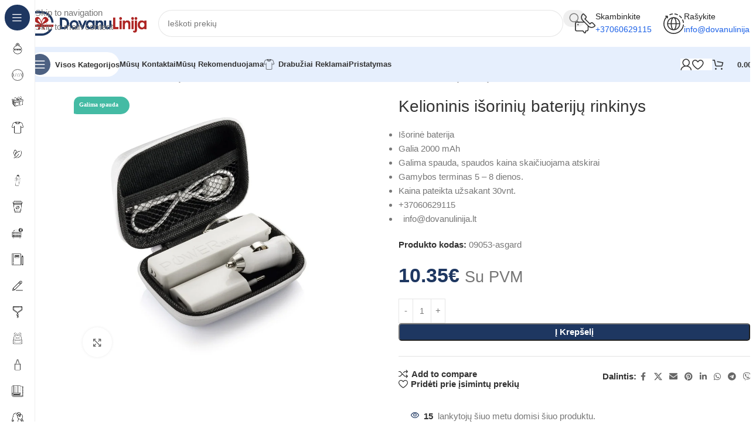

--- FILE ---
content_type: text/html; charset=UTF-8
request_url: https://dovanulinija.lt/shop/technologijos-ir-ju-aksesuarai/isorines-baterijos-power-bankai-su-logotipu-dovanu-linija/powerbankas-su-spauda-su-logo-su-logotipu-2/
body_size: 54455
content:
<!DOCTYPE html><html dir="ltr" lang="lt-LT" prefix="og: https://ogp.me/ns#"><head><script data-no-optimize="1">var litespeed_docref=sessionStorage.getItem("litespeed_docref");litespeed_docref&&(Object.defineProperty(document,"referrer",{get:function(){return litespeed_docref}}),sessionStorage.removeItem("litespeed_docref"));</script> <meta charset="UTF-8"><link rel="profile" href="https://gmpg.org/xfn/11"><link rel="pingback" href="https://dovanulinija.lt/xmlrpc.php"><meta name="description" content="Išorinė baterija Galia 2000 mAh Galima spauda, spaudos kaina skaičiuojama atskirai Gamybos terminas 5 – 8 dienos. Kaina pateikta užsakant 30vnt. +37060629115 info@dovanulinija.lt" /><meta name="robots" content="max-image-preview:large" /><link rel="canonical" href="https://dovanulinija.lt/shop/technologijos-ir-ju-aksesuarai/isorines-baterijos-power-bankai-su-logotipu-dovanu-linija/powerbankas-su-spauda-su-logo-su-logotipu-2/" /><meta name="generator" content="All in One SEO (AIOSEO) 4.9.1" /><meta property="og:locale" content="lt_LT" /><meta property="og:site_name" content="Dovanulinija.lt - Verslo dovanos ir atributika" /><meta property="og:type" content="article" /><meta property="og:title" content="Kelioninis išorinių baterijų rinkinys - Dovanulinija.lt" /><meta property="og:description" content="Išorinė baterija Galia 2000 mAh Galima spauda, spaudos kaina skaičiuojama atskirai Gamybos terminas 5 – 8 dienos. Kaina pateikta užsakant 30vnt. +37060629115 info@dovanulinija.lt" /><meta property="og:url" content="https://dovanulinija.lt/shop/technologijos-ir-ju-aksesuarai/isorines-baterijos-power-bankai-su-logotipu-dovanu-linija/powerbankas-su-spauda-su-logo-su-logotipu-2/" /><meta property="article:published_time" content="2021-02-21T13:24:23+00:00" /><meta property="article:modified_time" content="2021-10-26T11:04:23+00:00" /><meta name="twitter:card" content="summary_large_image" /><meta name="twitter:title" content="Kelioninis išorinių baterijų rinkinys - Dovanulinija.lt" /><meta name="twitter:description" content="Išorinė baterija Galia 2000 mAh Galima spauda, spaudos kaina skaičiuojama atskirai Gamybos terminas 5 – 8 dienos. Kaina pateikta užsakant 30vnt. +37060629115 info@dovanulinija.lt" /> <script type="application/ld+json" class="aioseo-schema">{"@context":"https:\/\/schema.org","@graph":[{"@type":"BreadcrumbList","@id":"https:\/\/dovanulinija.lt\/shop\/technologijos-ir-ju-aksesuarai\/isorines-baterijos-power-bankai-su-logotipu-dovanu-linija\/powerbankas-su-spauda-su-logo-su-logotipu-2\/#breadcrumblist","itemListElement":[{"@type":"ListItem","@id":"https:\/\/dovanulinija.lt#listItem","position":1,"name":"Home","item":"https:\/\/dovanulinija.lt","nextItem":{"@type":"ListItem","@id":"https:\/\/dovanulinija.lt\/shop\/#listItem","name":"Katalogas"}},{"@type":"ListItem","@id":"https:\/\/dovanulinija.lt\/shop\/#listItem","position":2,"name":"Katalogas","item":"https:\/\/dovanulinija.lt\/shop\/","nextItem":{"@type":"ListItem","@id":"https:\/\/dovanulinija.lt\/produkto-kategorija\/technologijos-ir-ju-aksesuarai\/#listItem","name":"Technologijos ir j\u0173 aksesuarai"},"previousItem":{"@type":"ListItem","@id":"https:\/\/dovanulinija.lt#listItem","name":"Home"}},{"@type":"ListItem","@id":"https:\/\/dovanulinija.lt\/produkto-kategorija\/technologijos-ir-ju-aksesuarai\/#listItem","position":3,"name":"Technologijos ir j\u0173 aksesuarai","item":"https:\/\/dovanulinija.lt\/produkto-kategorija\/technologijos-ir-ju-aksesuarai\/","nextItem":{"@type":"ListItem","@id":"https:\/\/dovanulinija.lt\/produkto-kategorija\/technologijos-ir-ju-aksesuarai\/isorines-baterijos-power-bankai-su-logotipu-dovanu-linija\/#listItem","name":"I\u0161orin\u0117s baterijos, powerbank'ai su logotipu"},"previousItem":{"@type":"ListItem","@id":"https:\/\/dovanulinija.lt\/shop\/#listItem","name":"Katalogas"}},{"@type":"ListItem","@id":"https:\/\/dovanulinija.lt\/produkto-kategorija\/technologijos-ir-ju-aksesuarai\/isorines-baterijos-power-bankai-su-logotipu-dovanu-linija\/#listItem","position":4,"name":"I\u0161orin\u0117s baterijos, powerbank'ai su logotipu","item":"https:\/\/dovanulinija.lt\/produkto-kategorija\/technologijos-ir-ju-aksesuarai\/isorines-baterijos-power-bankai-su-logotipu-dovanu-linija\/","nextItem":{"@type":"ListItem","@id":"https:\/\/dovanulinija.lt\/shop\/technologijos-ir-ju-aksesuarai\/isorines-baterijos-power-bankai-su-logotipu-dovanu-linija\/powerbankas-su-spauda-su-logo-su-logotipu-2\/#listItem","name":"Kelioninis i\u0161orini\u0173 baterij\u0173 rinkinys"},"previousItem":{"@type":"ListItem","@id":"https:\/\/dovanulinija.lt\/produkto-kategorija\/technologijos-ir-ju-aksesuarai\/#listItem","name":"Technologijos ir j\u0173 aksesuarai"}},{"@type":"ListItem","@id":"https:\/\/dovanulinija.lt\/shop\/technologijos-ir-ju-aksesuarai\/isorines-baterijos-power-bankai-su-logotipu-dovanu-linija\/powerbankas-su-spauda-su-logo-su-logotipu-2\/#listItem","position":5,"name":"Kelioninis i\u0161orini\u0173 baterij\u0173 rinkinys","previousItem":{"@type":"ListItem","@id":"https:\/\/dovanulinija.lt\/produkto-kategorija\/technologijos-ir-ju-aksesuarai\/isorines-baterijos-power-bankai-su-logotipu-dovanu-linija\/#listItem","name":"I\u0161orin\u0117s baterijos, powerbank'ai su logotipu"}}]},{"@type":"ItemPage","@id":"https:\/\/dovanulinija.lt\/shop\/technologijos-ir-ju-aksesuarai\/isorines-baterijos-power-bankai-su-logotipu-dovanu-linija\/powerbankas-su-spauda-su-logo-su-logotipu-2\/#itempage","url":"https:\/\/dovanulinija.lt\/shop\/technologijos-ir-ju-aksesuarai\/isorines-baterijos-power-bankai-su-logotipu-dovanu-linija\/powerbankas-su-spauda-su-logo-su-logotipu-2\/","name":"Kelioninis i\u0161orini\u0173 baterij\u0173 rinkinys - Dovanulinija.lt","description":"I\u0161orin\u0117 baterija Galia 2000 mAh Galima spauda, spaudos kaina skai\u010diuojama atskirai Gamybos terminas 5 \u2013 8 dienos. Kaina pateikta u\u017esakant 30vnt. +37060629115 info@dovanulinija.lt","inLanguage":"lt-LT","isPartOf":{"@id":"https:\/\/dovanulinija.lt\/#website"},"breadcrumb":{"@id":"https:\/\/dovanulinija.lt\/shop\/technologijos-ir-ju-aksesuarai\/isorines-baterijos-power-bankai-su-logotipu-dovanu-linija\/powerbankas-su-spauda-su-logo-su-logotipu-2\/#breadcrumblist"},"image":{"@type":"ImageObject","url":"https:\/\/dovanulinija.lt\/wp-content\/uploads\/2020\/11\/09053_a.jpg","@id":"https:\/\/dovanulinija.lt\/shop\/technologijos-ir-ju-aksesuarai\/isorines-baterijos-power-bankai-su-logotipu-dovanu-linija\/powerbankas-su-spauda-su-logo-su-logotipu-2\/#mainImage","width":796,"height":800},"primaryImageOfPage":{"@id":"https:\/\/dovanulinija.lt\/shop\/technologijos-ir-ju-aksesuarai\/isorines-baterijos-power-bankai-su-logotipu-dovanu-linija\/powerbankas-su-spauda-su-logo-su-logotipu-2\/#mainImage"},"datePublished":"2021-02-21T11:24:23-02:00","dateModified":"2021-10-26T09:04:23-02:00"},{"@type":"Organization","@id":"https:\/\/dovanulinija.lt\/#organization","name":"Dovanulinija.lt","description":"Verslo dovanos ir atributika","url":"https:\/\/dovanulinija.lt\/","logo":{"@type":"ImageObject","url":"https:\/\/dovanulinija.lt\/wp-content\/uploads\/2023\/06\/Dovanu-linija.png","@id":"https:\/\/dovanulinija.lt\/shop\/technologijos-ir-ju-aksesuarai\/isorines-baterijos-power-bankai-su-logotipu-dovanu-linija\/powerbankas-su-spauda-su-logo-su-logotipu-2\/#organizationLogo","width":2762,"height":575},"image":{"@id":"https:\/\/dovanulinija.lt\/shop\/technologijos-ir-ju-aksesuarai\/isorines-baterijos-power-bankai-su-logotipu-dovanu-linija\/powerbankas-su-spauda-su-logo-su-logotipu-2\/#organizationLogo"}},{"@type":"WebSite","@id":"https:\/\/dovanulinija.lt\/#website","url":"https:\/\/dovanulinija.lt\/","name":"Dovanulinija.lt","description":"Verslo dovanos ir atributika","inLanguage":"lt-LT","publisher":{"@id":"https:\/\/dovanulinija.lt\/#organization"}}]}</script> <title>Kelioninis išorinių baterijų rinkinys - Dovanulinija.lt</title><meta name="description" content="Kokybiškos išorinės baterijos su logotipu. Didžiulė stilių ir spalvų įvairovė, todėl lengva rasti tinkamą modelį." /><link rel="canonical" href="https://dovanulinija.lt/shop/technologijos-ir-ju-aksesuarai/isorines-baterijos-power-bankai-su-logotipu-dovanu-linija/powerbankas-su-spauda-su-logo-su-logotipu-2/" /><meta property="og:locale" content="lt_LT" /><meta property="og:type" content="article" /><meta property="og:title" content="Kelioninis išorinių baterijų rinkinys - Dovanulinija.lt · Dovanos kiekvienam ·" /><meta property="og:description" content="Kokybiškos išorinės baterijos su logotipu. Didžiulė stilių ir spalvų įvairovė, todėl lengva rasti tinkamą modelį." /><meta property="og:url" content="https://dovanulinija.lt/shop/technologijos-ir-ju-aksesuarai/isorines-baterijos-power-bankai-su-logotipu-dovanu-linija/powerbankas-su-spauda-su-logo-su-logotipu-2/" /><meta property="og:site_name" content="Dovanulinija.lt" /><meta property="article:modified_time" content="2021-10-26T11:04:23+00:00" /><meta property="og:image" content="https://dovanulinija.lt/wp-content/uploads/2020/11/09053_a.jpg" /><meta property="og:image:width" content="796" /><meta property="og:image:height" content="800" /><meta property="og:image:type" content="image/jpeg" /><meta name="twitter:card" content="summary_large_image" /><meta name="twitter:label1" content="Est. reading time" /><meta name="twitter:data1" content="1 minutė" /> <script type="application/ld+json" class="yoast-schema-graph">{"@context":"https://schema.org","@graph":[{"@type":"WebPage","@id":"https://dovanulinija.lt/shop/technologijos-ir-ju-aksesuarai/isorines-baterijos-power-bankai-su-logotipu-dovanu-linija/powerbankas-su-spauda-su-logo-su-logotipu-2/","url":"https://dovanulinija.lt/shop/technologijos-ir-ju-aksesuarai/isorines-baterijos-power-bankai-su-logotipu-dovanu-linija/powerbankas-su-spauda-su-logo-su-logotipu-2/","name":"Kelioninis išorinių baterijų rinkinys - Dovanulinija.lt · Dovanos kiekvienam ·","isPartOf":{"@id":"https://dovanulinija.lt/#website"},"primaryImageOfPage":{"@id":"https://dovanulinija.lt/shop/technologijos-ir-ju-aksesuarai/isorines-baterijos-power-bankai-su-logotipu-dovanu-linija/powerbankas-su-spauda-su-logo-su-logotipu-2/#primaryimage"},"image":{"@id":"https://dovanulinija.lt/shop/technologijos-ir-ju-aksesuarai/isorines-baterijos-power-bankai-su-logotipu-dovanu-linija/powerbankas-su-spauda-su-logo-su-logotipu-2/#primaryimage"},"thumbnailUrl":"https://dovanulinija.lt/wp-content/uploads/2020/11/09053_a.jpg","datePublished":"2021-02-21T13:24:23+00:00","dateModified":"2021-10-26T11:04:23+00:00","description":"Kokybiškos išorinės baterijos su logotipu. Didžiulė stilių ir spalvų įvairovė, todėl lengva rasti tinkamą modelį.","breadcrumb":{"@id":"https://dovanulinija.lt/shop/technologijos-ir-ju-aksesuarai/isorines-baterijos-power-bankai-su-logotipu-dovanu-linija/powerbankas-su-spauda-su-logo-su-logotipu-2/#breadcrumb"},"inLanguage":"lt-LT","potentialAction":[{"@type":"ReadAction","target":["https://dovanulinija.lt/shop/technologijos-ir-ju-aksesuarai/isorines-baterijos-power-bankai-su-logotipu-dovanu-linija/powerbankas-su-spauda-su-logo-su-logotipu-2/"]}]},{"@type":"ImageObject","inLanguage":"lt-LT","@id":"https://dovanulinija.lt/shop/technologijos-ir-ju-aksesuarai/isorines-baterijos-power-bankai-su-logotipu-dovanu-linija/powerbankas-su-spauda-su-logo-su-logotipu-2/#primaryimage","url":"https://dovanulinija.lt/wp-content/uploads/2020/11/09053_a.jpg","contentUrl":"https://dovanulinija.lt/wp-content/uploads/2020/11/09053_a.jpg","width":796,"height":800},{"@type":"BreadcrumbList","@id":"https://dovanulinija.lt/shop/technologijos-ir-ju-aksesuarai/isorines-baterijos-power-bankai-su-logotipu-dovanu-linija/powerbankas-su-spauda-su-logo-su-logotipu-2/#breadcrumb","itemListElement":[{"@type":"ListItem","position":1,"name":"Home","item":"https://dovanulinija.lt/"},{"@type":"ListItem","position":2,"name":"Katalogas","item":"https://dovanulinija.lt/shop/"},{"@type":"ListItem","position":3,"name":"Kelioninis išorinių baterijų rinkinys"}]},{"@type":"WebSite","@id":"https://dovanulinija.lt/#website","url":"https://dovanulinija.lt/","name":"Dovanulinija.lt","description":"Verslo dovanos ir atributika","potentialAction":[{"@type":"SearchAction","target":{"@type":"EntryPoint","urlTemplate":"https://dovanulinija.lt/?s={search_term_string}"},"query-input":{"@type":"PropertyValueSpecification","valueRequired":true,"valueName":"search_term_string"}}],"inLanguage":"lt-LT"}]}</script> <link rel='dns-prefetch' href='//fonts.googleapis.com' /><link rel="alternate" type="application/rss+xml" title="Dovanulinija.lt &raquo; Įrašų RSS srautas" href="https://dovanulinija.lt/feed/" /><link rel="alternate" type="application/rss+xml" title="Dovanulinija.lt &raquo; Komentarų RSS srautas" href="https://dovanulinija.lt/comments/feed/" /><link rel="alternate" title="oEmbed (JSON)" type="application/json+oembed" href="https://dovanulinija.lt/wp-json/oembed/1.0/embed?url=https%3A%2F%2Fdovanulinija.lt%2Fshop%2Ftechnologijos-ir-ju-aksesuarai%2Fisorines-baterijos-power-bankai-su-logotipu-dovanu-linija%2Fpowerbankas-su-spauda-su-logo-su-logotipu-2%2F" /><link rel="alternate" title="oEmbed (XML)" type="text/xml+oembed" href="https://dovanulinija.lt/wp-json/oembed/1.0/embed?url=https%3A%2F%2Fdovanulinija.lt%2Fshop%2Ftechnologijos-ir-ju-aksesuarai%2Fisorines-baterijos-power-bankai-su-logotipu-dovanu-linija%2Fpowerbankas-su-spauda-su-logo-su-logotipu-2%2F&#038;format=xml" /><style id='wp-img-auto-sizes-contain-inline-css' type='text/css'>img:is([sizes=auto i],[sizes^="auto," i]){contain-intrinsic-size:3000px 1500px}
/*# sourceURL=wp-img-auto-sizes-contain-inline-css */</style><link data-optimized="2" rel="stylesheet" href="https://dovanulinija.lt/wp-content/litespeed/css/ff54ba32b2740ab36bbc3af954d059de.css?ver=37b73" /><style id='berocket_products_label_style-inline-css' type='text/css'>.berocket_better_labels:before,
        .berocket_better_labels:after {
            clear: both;
            content: " ";
            display: block;
        }
        .berocket_better_labels.berocket_better_labels_image {
            position: absolute!important;
            top: 0px!important;
            bottom: 0px!important;
            left: 0px!important;
            right: 0px!important;
            pointer-events: none;
        }
        .berocket_better_labels.berocket_better_labels_image * {
            pointer-events: none;
        }
        .berocket_better_labels.berocket_better_labels_image img,
        .berocket_better_labels.berocket_better_labels_image .fa,
        .berocket_better_labels.berocket_better_labels_image .berocket_color_label,
        .berocket_better_labels.berocket_better_labels_image .berocket_image_background,
        .berocket_better_labels .berocket_better_labels_line .br_alabel,
        .berocket_better_labels .berocket_better_labels_line .br_alabel span {
            pointer-events: all;
        }
        .berocket_better_labels .berocket_color_label,
        .br_alabel .berocket_color_label {
            width: 100%;
            height: 100%;
            display: block;
        }
        .berocket_better_labels .berocket_better_labels_position_left {
            text-align:left;
            float: left;
            clear: left;
        }
        .berocket_better_labels .berocket_better_labels_position_center {
            text-align:center;
        }
        .berocket_better_labels .berocket_better_labels_position_right {
            text-align:right;
            float: right;
            clear: right;
        }
        .berocket_better_labels.berocket_better_labels_label {
            clear: both
        }
        .berocket_better_labels .berocket_better_labels_line {
            line-height: 1px;
        }
        .berocket_better_labels.berocket_better_labels_label .berocket_better_labels_line {
            clear: none;
        }
        .berocket_better_labels .berocket_better_labels_position_left .berocket_better_labels_line {
            clear: left;
        }
        .berocket_better_labels .berocket_better_labels_position_right .berocket_better_labels_line {
            clear: right;
        }
        .berocket_better_labels .berocket_better_labels_line .br_alabel {
            display: inline-block;
            position: relative;
            top: 0!important;
            left: 0!important;
            right: 0!important;
            line-height: 1px;
        }.berocket_better_labels .berocket_better_labels_position {
                display: flex;
                flex-direction: column;
            }
            .berocket_better_labels .berocket_better_labels_position.berocket_better_labels_position_left {
                align-items: start;
            }
            .berocket_better_labels .berocket_better_labels_position.berocket_better_labels_position_right {
                align-items: end;
            }
            .rtl .berocket_better_labels .berocket_better_labels_position.berocket_better_labels_position_left {
                align-items: end;
            }
            .rtl .berocket_better_labels .berocket_better_labels_position.berocket_better_labels_position_right {
                align-items: start;
            }
            .berocket_better_labels .berocket_better_labels_position.berocket_better_labels_position_center {
                align-items: center;
            }
            .berocket_better_labels .berocket_better_labels_position .berocket_better_labels_inline {
                display: flex;
                align-items: start;
            }
/*# sourceURL=berocket_products_label_style-inline-css */</style><style id='woocommerce-inline-inline-css' type='text/css'>.woocommerce form .form-row .required { visibility: visible; }
/*# sourceURL=woocommerce-inline-inline-css */</style><style id='woo-variation-swatches-inline-css' type='text/css'>:root {
--wvs-tick:url("data:image/svg+xml;utf8,%3Csvg filter='drop-shadow(0px 0px 2px rgb(0 0 0 / .8))' xmlns='http://www.w3.org/2000/svg'  viewBox='0 0 30 30'%3E%3Cpath fill='none' stroke='%23ffffff' stroke-linecap='round' stroke-linejoin='round' stroke-width='4' d='M4 16L11 23 27 7'/%3E%3C/svg%3E");

--wvs-cross:url("data:image/svg+xml;utf8,%3Csvg filter='drop-shadow(0px 0px 5px rgb(255 255 255 / .6))' xmlns='http://www.w3.org/2000/svg' width='72px' height='72px' viewBox='0 0 24 24'%3E%3Cpath fill='none' stroke='%23ff0000' stroke-linecap='round' stroke-width='0.6' d='M5 5L19 19M19 5L5 19'/%3E%3C/svg%3E");
--wvs-single-product-item-width:15px;
--wvs-single-product-item-height:15px;
--wvs-single-product-item-font-size:16px}
/*# sourceURL=woo-variation-swatches-inline-css */</style> <script type="litespeed/javascript" data-src="https://dovanulinija.lt/wp-includes/js/jquery/jquery.min.js" id="jquery-core-js"></script> <script id="wc-add-to-cart-js-extra" type="litespeed/javascript">var wc_add_to_cart_params={"ajax_url":"/wp-admin/admin-ajax.php","wc_ajax_url":"/?wc-ajax=%%endpoint%%","i18n_view_cart":"Krep\u0161elis","cart_url":"https://dovanulinija.lt/cart/","is_cart":"","cart_redirect_after_add":"no"}</script> <script id="wc-single-product-js-extra" type="litespeed/javascript">var wc_single_product_params={"i18n_required_rating_text":"Pasirinkite \u012fvertinim\u0105","i18n_rating_options":["1 i\u0161 5 \u017evaig\u017edu\u010di\u0173","2 i\u0161 5 \u017evaig\u017edu\u010di\u0173","3 i\u0161 5 \u017evaig\u017edu\u010di\u0173","4 i\u0161 5 \u017evaig\u017edu\u010di\u0173","5 i\u0161 5 \u017evaig\u017edu\u010di\u0173"],"i18n_product_gallery_trigger_text":"View full-screen image gallery","review_rating_required":"yes","flexslider":{"rtl":!1,"animation":"slide","smoothHeight":!0,"directionNav":!1,"controlNav":"thumbnails","slideshow":!1,"animationSpeed":500,"animationLoop":!1,"allowOneSlide":!1},"zoom_enabled":"","zoom_options":[],"photoswipe_enabled":"","photoswipe_options":{"shareEl":!1,"closeOnScroll":!1,"history":!1,"hideAnimationDuration":0,"showAnimationDuration":0},"flexslider_enabled":""}</script> <script id="woocommerce-js-extra" type="litespeed/javascript">var woocommerce_params={"ajax_url":"/wp-admin/admin-ajax.php","wc_ajax_url":"/?wc-ajax=%%endpoint%%","i18n_password_show":"Rodyti slapta\u017eod\u012f","i18n_password_hide":"Sl\u0117pti slapta\u017eod\u012f"}</script> <link rel="https://api.w.org/" href="https://dovanulinija.lt/wp-json/" /><link rel="alternate" title="JSON" type="application/json" href="https://dovanulinija.lt/wp-json/wp/v2/product/36556" /><link rel="EditURI" type="application/rsd+xml" title="RSD" href="https://dovanulinija.lt/xmlrpc.php?rsd" /><meta name="generator" content="WordPress 6.9" /><meta name="generator" content="WooCommerce 10.3.6" /><link rel='shortlink' href='https://dovanulinija.lt/?p=36556' /><style>.product .images {position: relative;}</style><style id="essential-blocks-global-styles">:root {
                --eb-global-primary-color: #101828;
--eb-global-secondary-color: #475467;
--eb-global-tertiary-color: #98A2B3;
--eb-global-text-color: #475467;
--eb-global-heading-color: #1D2939;
--eb-global-link-color: #444CE7;
--eb-global-background-color: #F9FAFB;
--eb-global-button-text-color: #FFFFFF;
--eb-global-button-background-color: #101828;
--eb-gradient-primary-color: linear-gradient(90deg, hsla(259, 84%, 78%, 1) 0%, hsla(206, 67%, 75%, 1) 100%);
--eb-gradient-secondary-color: linear-gradient(90deg, hsla(18, 76%, 85%, 1) 0%, hsla(203, 69%, 84%, 1) 100%);
--eb-gradient-tertiary-color: linear-gradient(90deg, hsla(248, 21%, 15%, 1) 0%, hsla(250, 14%, 61%, 1) 100%);
--eb-gradient-background-color: linear-gradient(90deg, rgb(250, 250, 250) 0%, rgb(233, 233, 233) 49%, rgb(244, 243, 243) 100%);

                --eb-tablet-breakpoint: 1024px;
--eb-mobile-breakpoint: 767px;

            }</style><meta name="viewport" content="width=device-width, initial-scale=1.0, maximum-scale=1.0, user-scalable=no"><link rel="preload" as="font" href="https://dovanulinija.lt/wp-content/themes/woodmart/fonts/woodmart-font-2-400.woff2?v=8.3.8" type="font/woff2" crossorigin>
<noscript><style>.woocommerce-product-gallery{ opacity: 1 !important; }</style></noscript><meta name="generator" content="Elementor 3.33.2; settings: css_print_method-external, google_font-enabled, font_display-auto"><style>.e-con.e-parent:nth-of-type(n+4):not(.e-lazyloaded):not(.e-no-lazyload),
				.e-con.e-parent:nth-of-type(n+4):not(.e-lazyloaded):not(.e-no-lazyload) * {
					background-image: none !important;
				}
				@media screen and (max-height: 1024px) {
					.e-con.e-parent:nth-of-type(n+3):not(.e-lazyloaded):not(.e-no-lazyload),
					.e-con.e-parent:nth-of-type(n+3):not(.e-lazyloaded):not(.e-no-lazyload) * {
						background-image: none !important;
					}
				}
				@media screen and (max-height: 640px) {
					.e-con.e-parent:nth-of-type(n+2):not(.e-lazyloaded):not(.e-no-lazyload),
					.e-con.e-parent:nth-of-type(n+2):not(.e-lazyloaded):not(.e-no-lazyload) * {
						background-image: none !important;
					}
				}</style><meta name="generator" content="Powered by Slider Revolution 6.7.32 - responsive, Mobile-Friendly Slider Plugin for WordPress with comfortable drag and drop interface." /><link rel="icon" href="https://dovanulinija.lt/wp-content/uploads/2021/10/cropped-dovanulinija-ikona-32x32.png" sizes="32x32" /><link rel="icon" href="https://dovanulinija.lt/wp-content/uploads/2021/10/cropped-dovanulinija-ikona-192x192.png" sizes="192x192" /><link rel="apple-touch-icon" href="https://dovanulinija.lt/wp-content/uploads/2021/10/cropped-dovanulinija-ikona-180x180.png" /><meta name="msapplication-TileImage" content="https://dovanulinija.lt/wp-content/uploads/2021/10/cropped-dovanulinija-ikona-270x270.png" /> <script type="litespeed/javascript">function setREVStartSize(e){window.RSIW=window.RSIW===undefined?window.innerWidth:window.RSIW;window.RSIH=window.RSIH===undefined?window.innerHeight:window.RSIH;try{var pw=document.getElementById(e.c).parentNode.offsetWidth,newh;pw=pw===0||isNaN(pw)||(e.l=="fullwidth"||e.layout=="fullwidth")?window.RSIW:pw;e.tabw=e.tabw===undefined?0:parseInt(e.tabw);e.thumbw=e.thumbw===undefined?0:parseInt(e.thumbw);e.tabh=e.tabh===undefined?0:parseInt(e.tabh);e.thumbh=e.thumbh===undefined?0:parseInt(e.thumbh);e.tabhide=e.tabhide===undefined?0:parseInt(e.tabhide);e.thumbhide=e.thumbhide===undefined?0:parseInt(e.thumbhide);e.mh=e.mh===undefined||e.mh==""||e.mh==="auto"?0:parseInt(e.mh,0);if(e.layout==="fullscreen"||e.l==="fullscreen")
newh=Math.max(e.mh,window.RSIH);else{e.gw=Array.isArray(e.gw)?e.gw:[e.gw];for(var i in e.rl)if(e.gw[i]===undefined||e.gw[i]===0)e.gw[i]=e.gw[i-1];e.gh=e.el===undefined||e.el===""||(Array.isArray(e.el)&&e.el.length==0)?e.gh:e.el;e.gh=Array.isArray(e.gh)?e.gh:[e.gh];for(var i in e.rl)if(e.gh[i]===undefined||e.gh[i]===0)e.gh[i]=e.gh[i-1];var nl=new Array(e.rl.length),ix=0,sl;e.tabw=e.tabhide>=pw?0:e.tabw;e.thumbw=e.thumbhide>=pw?0:e.thumbw;e.tabh=e.tabhide>=pw?0:e.tabh;e.thumbh=e.thumbhide>=pw?0:e.thumbh;for(var i in e.rl)nl[i]=e.rl[i]<window.RSIW?0:e.rl[i];sl=nl[0];for(var i in nl)if(sl>nl[i]&&nl[i]>0){sl=nl[i];ix=i}
var m=pw>(e.gw[ix]+e.tabw+e.thumbw)?1:(pw-(e.tabw+e.thumbw))/(e.gw[ix]);newh=(e.gh[ix]*m)+(e.tabh+e.thumbh)}
var el=document.getElementById(e.c);if(el!==null&&el)el.style.height=newh+"px";el=document.getElementById(e.c+"_wrapper");if(el!==null&&el){el.style.height=newh+"px";el.style.display="block"}}catch(e){console.log("Failure at Presize of Slider:"+e)}}</script> <style></style><style id="wd-style-header_331220-css" data-type="wd-style-header_331220">:root{
	--wd-top-bar-h: .00001px;
	--wd-top-bar-sm-h: .00001px;
	--wd-top-bar-sticky-h: .00001px;
	--wd-top-bar-brd-w: .00001px;

	--wd-header-general-h: 80px;
	--wd-header-general-sm-h: 60px;
	--wd-header-general-sticky-h: .00001px;
	--wd-header-general-brd-w: .00001px;

	--wd-header-bottom-h: 60px;
	--wd-header-bottom-sm-h: 60px;
	--wd-header-bottom-sticky-h: 60px;
	--wd-header-bottom-brd-w: .00001px;

	--wd-header-clone-h: .00001px;

	--wd-header-brd-w: calc(var(--wd-top-bar-brd-w) + var(--wd-header-general-brd-w) + var(--wd-header-bottom-brd-w));
	--wd-header-h: calc(var(--wd-top-bar-h) + var(--wd-header-general-h) + var(--wd-header-bottom-h) + var(--wd-header-brd-w));
	--wd-header-sticky-h: calc(var(--wd-top-bar-sticky-h) + var(--wd-header-general-sticky-h) + var(--wd-header-bottom-sticky-h) + var(--wd-header-clone-h) + var(--wd-header-brd-w));
	--wd-header-sm-h: calc(var(--wd-top-bar-sm-h) + var(--wd-header-general-sm-h) + var(--wd-header-bottom-sm-h) + var(--wd-header-brd-w));
}






.whb-header-bottom .wd-dropdown {
	margin-top: 9px;
}

.whb-header-bottom .wd-dropdown:after {
	height: 20px;
}

.whb-sticked .whb-header-bottom .wd-dropdown:not(.sub-sub-menu) {
	margin-top: 9px;
}

.whb-sticked .whb-header-bottom .wd-dropdown:not(.sub-sub-menu):after {
	height: 20px;
}


		
.whb-1yjd6g8pvqgh79uo6oce {
	--wd-form-brd-radius: 35px;
}
.whb-1yjd6g8pvqgh79uo6oce form.searchform {
	--wd-form-height: 46px;
}
.whb-pib2kc048q2n444im8gr.info-box-wrapper div.wd-info-box {
	--ib-icon-sp: 10px;
}
.whb-ao9406ic08x1lus1h7zu.info-box-wrapper div.wd-info-box {
	--ib-icon-sp: 10px;
}
.whb-row .whb-z4o6eqi1znmtf82f1h6b.wd-tools-element .wd-tools-inner, .whb-row .whb-z4o6eqi1znmtf82f1h6b.wd-tools-element > a > .wd-tools-icon {
	color: rgba(51, 51, 51, 1);
	background-color: rgba(255, 255, 255, 1);
}
.whb-row .whb-z4o6eqi1znmtf82f1h6b.wd-tools-element:hover .wd-tools-inner, .whb-row .whb-z4o6eqi1znmtf82f1h6b.wd-tools-element:hover > a > .wd-tools-icon {
	color: rgba(51, 51, 51, 0.7);
}
.whb-z4o6eqi1znmtf82f1h6b.wd-tools-element.wd-design-8 .wd-tools-icon {
	color: rgba(255, 255, 255, 1);
	background-color: rgba(30, 55, 97, 0.79);
}
.whb-z4o6eqi1znmtf82f1h6b.wd-tools-element.wd-design-8:hover .wd-tools-icon {
	color: rgba(255, 255, 255, 1);
}
.whb-row .whb-7qrb5r43fmh57lkx4dry.wd-tools-element .wd-tools-inner, .whb-row .whb-7qrb5r43fmh57lkx4dry.wd-tools-element > a > .wd-tools-icon {
	color: rgba(51, 51, 51, 1);
	background-color: rgba(255, 255, 255, 1);
}
.whb-row .whb-7qrb5r43fmh57lkx4dry.wd-tools-element:hover .wd-tools-inner, .whb-row .whb-7qrb5r43fmh57lkx4dry.wd-tools-element:hover > a > .wd-tools-icon {
	color: rgba(51, 51, 51, 0.7);
	background-color: rgba(255, 255, 255, 1);
}
.whb-row .whb-ad86so27lcwwiziptdg2.wd-tools-element .wd-tools-inner, .whb-row .whb-ad86so27lcwwiziptdg2.wd-tools-element > a > .wd-tools-icon {
	color: rgba(51, 51, 51, 1);
	background-color: rgba(255, 255, 255, 1);
}
.whb-row .whb-ad86so27lcwwiziptdg2.wd-tools-element:hover .wd-tools-inner, .whb-row .whb-ad86so27lcwwiziptdg2.wd-tools-element:hover > a > .wd-tools-icon {
	color: rgba(51, 51, 51, 0.7);
	background-color: rgba(255, 255, 255, 1);
}
.whb-row .whb-j9nqf397yrj3s8c855md.wd-tools-element .wd-tools-inner, .whb-row .whb-j9nqf397yrj3s8c855md.wd-tools-element > a > .wd-tools-icon {
	color: rgba(51, 51, 51, 1);
	background-color: rgba(255, 255, 255, 1);
}
.whb-row .whb-j9nqf397yrj3s8c855md.wd-tools-element:hover .wd-tools-inner, .whb-row .whb-j9nqf397yrj3s8c855md.wd-tools-element:hover > a > .wd-tools-icon {
	color: rgba(51, 51, 51, 0.7);
	background-color: rgba(255, 255, 255, 1);
}
.whb-kv1cizir1p1hjpwwydal {
	--wd-form-brd-radius: 35px;
}
.whb-kv1cizir1p1hjpwwydal form.searchform {
	--wd-form-height: 42px;
}
.whb-kv1cizir1p1hjpwwydal.wd-search-form.wd-header-search-form-mobile .searchform {
	--wd-form-bg: rgba(255, 255, 255, 1);
}
.whb-header-bottom {
	background-color: rgba(230, 239, 253, 1);
}</style><style id="wd-style-theme_settings_default-css" data-type="wd-style-theme_settings_default">@font-face {
	font-weight: normal;
	font-style: normal;
	font-family: "woodmart-font";
	src: url("//dovanulinija.lt/wp-content/themes/woodmart/fonts/woodmart-font-2-400.woff2?v=8.3.8") format("woff2");
	font-display:block;
}

:root {
	--wd-text-font: "Open Sans", Arial, Helvetica, sans-serif;
	--wd-text-font-weight: 400;
	--wd-text-color: #777777;
	--wd-text-font-size: 15px;
	--wd-title-font: "Lexend Deca", Arial, Helvetica, sans-serif;
	--wd-title-font-weight: 500;
	--wd-title-color: #242424;
	--wd-entities-title-font: "Lexend Deca", Arial, Helvetica, sans-serif;
	--wd-entities-title-font-weight: 500;
	--wd-entities-title-color: #333333;
	--wd-entities-title-color-hover: rgb(51 51 51 / 65%);
	--wd-alternative-font: "Lexend Deca", Arial, Helvetica, sans-serif;
	--wd-widget-title-font: "Lexend Deca", Arial, Helvetica, sans-serif;
	--wd-widget-title-font-weight: 500;
	--wd-widget-title-transform: capitalize;
	--wd-widget-title-color: #333;
	--wd-widget-title-font-size: 16px;
	--wd-header-el-font: "Open Sans", Arial, Helvetica, sans-serif;
	--wd-header-el-font-weight: 600;
	--wd-header-el-transform: capitalize;
	--wd-header-el-font-size: 13px;
	--wd-brd-radius: 10px;
	--wd-otl-style: dotted;
	--wd-otl-width: 2px;
	--wd-primary-color: rgb(30,55,97);
	--wd-alternative-color: rgba(28,97,231,0.2);
	--btn-default-bgcolor: rgb(30,55,97);
	--btn-default-bgcolor-hover: rgba(30,55,97,0.79);
	--btn-default-color: rgb(255,255,255);
	--btn-default-color-hover: rgb(0,0,0);
	--btn-accented-bgcolor: rgb(30,55,97);
	--btn-accented-bgcolor-hover: rgb(0,0,0);
	--btn-accented-color: rgb(255,255,255);
	--btn-accented-color-hover: rgb(255,255,255);
	--btn-transform: capitalize;
	--wd-form-brd-width: 1px;
	--notices-success-bg: #459647;
	--notices-success-color: #fff;
	--notices-warning-bg: #E0B252;
	--notices-warning-color: #fff;
	--wd-link-color: 1e3761;
	--wd-link-color-hover: rgb(173,38,36);
}
.wd-age-verify-wrap {
	--wd-popup-width: 500px;
}
.wd-popup.wd-promo-popup {
	background-color: #111111;
	background-image: none;
	background-repeat: no-repeat;
	background-size: contain;
	background-position: left center;
}
.wd-promo-popup-wrap {
	--wd-popup-width: 800px;
}
:is(.woodmart-archive-shop .wd-builder-off,.wd-wishlist-content,.related-and-upsells,.cart-collaterals,.wd-shop-product,.wd-fbt) .wd-products-with-bg, :is(.woodmart-archive-shop .wd-builder-off,.wd-wishlist-content,.related-and-upsells,.cart-collaterals,.wd-shop-product,.wd-fbt) .wd-products-with-bg :is(.wd-product,.wd-cat) {
	--wd-prod-bg:rgb(255,255,255);
	--wd-bordered-bg:rgb(255,255,255);
}
:is(.woodmart-woocommerce-layered-nav, .wd-product-category-filter) .wd-scroll-content {
	max-height: 223px;
}
.wd-page-title .wd-page-title-bg img {
	object-fit: cover;
	object-position: center center;
}
.wd-footer {
	background-color: #ffffff;
	background-image: none;
}
html .wd-nav-mobile > li > a {
	text-transform: capitalize;
}
html .post.wd-post:not(.blog-design-small) .wd-entities-title {
	font-size: 18px;
}
.page .wd-page-content {
	background-color: rgb(246,246,246);
	background-image: none;
}
.woodmart-archive-shop:not(.single-product) .wd-page-content {
	background-color: rgb(246,246,246);
	background-image: none;
}
.woodmart-archive-blog .wd-page-content {
	background-color: rgb(246,246,246);
	background-image: none;
}
html .wd-buy-now-btn {
	color: rgb(255,255,255);
	background: rgb(30,55,97);
}
html .wd-buy-now-btn:hover {
	color: rgb(255,255,255);
	background: rgba(30,55,97,0.79);
}
body, [class*=color-scheme-light], [class*=color-scheme-dark], .wd-search-form[class*="wd-header-search-form"] form.searchform, .wd-el-search .searchform {
	--wd-form-bg: rgb(255,255,255);
}
.mfp-wrap.wd-popup-quick-view-wrap {
	--wd-popup-width: 920px;
}
:root{
--wd-container-w: 1400px;
--wd-form-brd-radius: 5px;
--btn-default-brd-radius: 5px;
--btn-default-box-shadow: none;
--btn-default-box-shadow-hover: none;
--btn-accented-brd-radius: 5px;
--btn-accented-box-shadow: none;
--btn-accented-box-shadow-hover: none;
}

@media (min-width: 1400px) {
section.elementor-section.wd-section-stretch > .elementor-container {
margin-left: auto;
margin-right: auto;
}
}


.wd-page-title {
background-color: rgb(28,97,231);
}

.woocommerce.single-product #content div.product div.images,
.woocommerce.single-product div.product div.images,
.woocommerce-page.single-product #content div.product div.images,
.woocommerce-page.single-product div.product div.images {
max-width: 78%;
display: block;
width: 100% !important;
float: none !important;
margin-left: auto;
margin-right: auto;
}</style></head><body class="wp-singular product-template-default single single-product postid-36556 wp-theme-woodmart wp-child-theme-woodmart-child theme-woodmart woocommerce woocommerce-page woocommerce-no-js woo-variation-swatches wvs-behavior-blur wvs-theme-woodmart-child wvs-show-label wvs-tooltip wrapper-custom  categories-accordion-on woodmart-ajax-shop-on notifications-sticky sticky-toolbar-on wd-sticky-nav-enabled elementor-default elementor-kit-61504"> <script type="text/javascript" id="wd-flicker-fix">// Flicker fix.</script> <div class="wd-skip-links">
<a href="#menu-pagrindine-navigacija-dovanulinija-2023" class="wd-skip-navigation btn">
Skip to navigation					</a>
<a href="#main-content" class="wd-skip-content btn">
Skip to main content			</a></div><div class="wd-sticky-nav wd-hide-md"><div class="wd-sticky-nav-title">
<span>
Visos kategorijos					</span></div><ul id="menu-kategoriju-meniu" class="menu wd-nav wd-nav-vertical wd-nav-sticky wd-dis-act"><li id="menu-item-34113" class="menu-item menu-item-type-taxonomy menu-item-object-product_cat menu-item-34113 item-level-0 menu-simple-dropdown wd-event-hover" ><a href="https://dovanulinija.lt/produkto-kategorija/antistresinai-su-logotipu/" class="woodmart-nav-link"><img data-lazyloaded="1" src="[data-uri]" width="150" height="150" data-src="https://dovanulinija.lt/wp-content/uploads/2023/06/stress-150x150.png" class="wd-nav-img" alt="Antistresiniai kamuoliukai" decoding="async" data-srcset="https://dovanulinija.lt/wp-content/uploads/2023/06/stress-150x150.png 150w, https://dovanulinija.lt/wp-content/uploads/2023/06/stress-300x300.png 300w, https://dovanulinija.lt/wp-content/uploads/2023/06/stress-50x50.png 50w, https://dovanulinija.lt/wp-content/uploads/2023/06/stress-100x100.png 100w, https://dovanulinija.lt/wp-content/uploads/2023/06/stress.png 512w" data-sizes="(max-width: 150px) 100vw, 150px" /><span class="nav-link-text">Antistresiniai kamuoliukai</span></a></li><li id="menu-item-34120" class="menu-item menu-item-type-taxonomy menu-item-object-product_cat menu-item-34120 item-level-0 menu-simple-dropdown wd-event-hover" ><a href="https://dovanulinija.lt/produkto-kategorija/atsvaitas-su-spauda/" class="woodmart-nav-link"><img data-lazyloaded="1" src="[data-uri]" width="150" height="150" data-src="https://dovanulinija.lt/wp-content/uploads/2023/06/reflector-150x150.png" class="wd-nav-img" alt="Atšvaitai" decoding="async" data-srcset="https://dovanulinija.lt/wp-content/uploads/2023/06/reflector-150x150.png 150w, https://dovanulinija.lt/wp-content/uploads/2023/06/reflector-300x300.png 300w, https://dovanulinija.lt/wp-content/uploads/2023/06/reflector-50x50.png 50w, https://dovanulinija.lt/wp-content/uploads/2023/06/reflector-100x100.png 100w, https://dovanulinija.lt/wp-content/uploads/2023/06/reflector.png 512w" data-sizes="(max-width: 150px) 100vw, 150px" /><span class="nav-link-text">Atšvaitai</span></a></li><li id="menu-item-34122" class="menu-item menu-item-type-taxonomy menu-item-object-product_cat menu-item-34122 item-level-0 menu-simple-dropdown wd-event-hover" ><a href="https://dovanulinija.lt/produkto-kategorija/dovanu-rinkiniai/" class="woodmart-nav-link"><img data-lazyloaded="1" src="[data-uri]" width="150" height="150" data-src="https://dovanulinija.lt/wp-content/uploads/2023/06/gift-150x150.png" class="wd-nav-img" alt="Dovanų rinkiniai" decoding="async" data-srcset="https://dovanulinija.lt/wp-content/uploads/2023/06/gift-150x150.png 150w, https://dovanulinija.lt/wp-content/uploads/2023/06/gift-300x300.png 300w, https://dovanulinija.lt/wp-content/uploads/2023/06/gift-50x50.png 50w, https://dovanulinija.lt/wp-content/uploads/2023/06/gift-100x100.png 100w, https://dovanulinija.lt/wp-content/uploads/2023/06/gift.png 512w" data-sizes="(max-width: 150px) 100vw, 150px" /><span class="nav-link-text">Dovanų rinkiniai</span></a></li><li id="menu-item-34123" class="menu-item menu-item-type-taxonomy menu-item-object-product_cat menu-item-has-children menu-item-34123 item-level-0 menu-simple-dropdown wd-event-hover" ><a href="https://dovanulinija.lt/produkto-kategorija/drabuziai-reklamai/" class="woodmart-nav-link"><img data-lazyloaded="1" src="[data-uri]" width="150" height="150" data-src="https://dovanulinija.lt/wp-content/uploads/2023/06/022-tshirt-1-150x150.png" class="wd-nav-img" alt="Drabužiai reklamai" decoding="async" data-srcset="https://dovanulinija.lt/wp-content/uploads/2023/06/022-tshirt-1-150x150.png 150w, https://dovanulinija.lt/wp-content/uploads/2023/06/022-tshirt-1-300x300.png 300w, https://dovanulinija.lt/wp-content/uploads/2023/06/022-tshirt-1-50x50.png 50w, https://dovanulinija.lt/wp-content/uploads/2023/06/022-tshirt-1-100x100.png 100w, https://dovanulinija.lt/wp-content/uploads/2023/06/022-tshirt-1.png 512w" data-sizes="(max-width: 150px) 100vw, 150px" /><span class="nav-link-text">Drabužiai reklamai</span></a><div class="color-scheme-dark wd-design-default wd-dropdown-menu wd-dropdown"><div class="container wd-entry-content"><ul class="wd-sub-menu color-scheme-dark"><li id="menu-item-34124" class="menu-item menu-item-type-taxonomy menu-item-object-product_cat menu-item-34124 item-level-1 wd-event-hover" ><a href="https://dovanulinija.lt/produkto-kategorija/drabuziai-reklamai/dzemperiai-su-spauda/" class="woodmart-nav-link"><img data-lazyloaded="1" src="[data-uri]" width="150" height="150" data-src="https://dovanulinija.lt/wp-content/uploads/2023/06/019-hoodie-2-150x150.png" class="wd-nav-img" alt="Džemperiai" decoding="async" data-srcset="https://dovanulinija.lt/wp-content/uploads/2023/06/019-hoodie-2-150x150.png 150w, https://dovanulinija.lt/wp-content/uploads/2023/06/019-hoodie-2-300x300.png 300w, https://dovanulinija.lt/wp-content/uploads/2023/06/019-hoodie-2-50x50.png 50w, https://dovanulinija.lt/wp-content/uploads/2023/06/019-hoodie-2-100x100.png 100w, https://dovanulinija.lt/wp-content/uploads/2023/06/019-hoodie-2.png 512w" data-sizes="(max-width: 150px) 100vw, 150px" />Džemperiai</a></li><li id="menu-item-34126" class="menu-item menu-item-type-taxonomy menu-item-object-product_cat menu-item-34126 item-level-1 wd-event-hover" ><a href="https://dovanulinija.lt/produkto-kategorija/drabuziai-reklamai/marskineliai-su-imones-logotipu/" class="woodmart-nav-link"><img data-lazyloaded="1" src="[data-uri]" width="150" height="150" data-src="https://dovanulinija.lt/wp-content/uploads/2023/06/020-t-shirt-150x150.png" class="wd-nav-img" alt="Marškinėliai" decoding="async" data-srcset="https://dovanulinija.lt/wp-content/uploads/2023/06/020-t-shirt-150x150.png 150w, https://dovanulinija.lt/wp-content/uploads/2023/06/020-t-shirt-300x300.png 300w, https://dovanulinija.lt/wp-content/uploads/2023/06/020-t-shirt-50x50.png 50w, https://dovanulinija.lt/wp-content/uploads/2023/06/020-t-shirt-100x100.png 100w, https://dovanulinija.lt/wp-content/uploads/2023/06/020-t-shirt.png 512w" data-sizes="(max-width: 150px) 100vw, 150px" />Marškinėliai</a></li><li id="menu-item-34448" class="menu-item menu-item-type-taxonomy menu-item-object-product_cat menu-item-34448 item-level-1 wd-event-hover" ><a href="https://dovanulinija.lt/produkto-kategorija/drabuziai-reklamai/polo-marskineliai-su-spauda/" class="woodmart-nav-link"><img data-lazyloaded="1" src="[data-uri]" width="150" height="150" data-src="https://dovanulinija.lt/wp-content/uploads/2023/06/023-polo-shirt-150x150.png" class="wd-nav-img" alt="Polo marškinėliai" decoding="async" data-srcset="https://dovanulinija.lt/wp-content/uploads/2023/06/023-polo-shirt-150x150.png 150w, https://dovanulinija.lt/wp-content/uploads/2023/06/023-polo-shirt-300x300.png 300w, https://dovanulinija.lt/wp-content/uploads/2023/06/023-polo-shirt-50x50.png 50w, https://dovanulinija.lt/wp-content/uploads/2023/06/023-polo-shirt-100x100.png 100w, https://dovanulinija.lt/wp-content/uploads/2023/06/023-polo-shirt.png 512w" data-sizes="(max-width: 150px) 100vw, 150px" />Polo marškinėliai</a></li><li id="menu-item-34135" class="menu-item menu-item-type-taxonomy menu-item-object-product_cat menu-item-34135 item-level-1 wd-event-hover" ><a href="https://dovanulinija.lt/produkto-kategorija/kepures-su-logotipu/" class="woodmart-nav-link"><img data-lazyloaded="1" src="[data-uri]" width="150" height="150" data-src="https://dovanulinija.lt/wp-content/uploads/2023/06/026-cap-1-150x150.png" class="wd-nav-img" alt="Kepuraitės" decoding="async" data-srcset="https://dovanulinija.lt/wp-content/uploads/2023/06/026-cap-1-150x150.png 150w, https://dovanulinija.lt/wp-content/uploads/2023/06/026-cap-1-300x300.png 300w, https://dovanulinija.lt/wp-content/uploads/2023/06/026-cap-1-50x50.png 50w, https://dovanulinija.lt/wp-content/uploads/2023/06/026-cap-1-100x100.png 100w, https://dovanulinija.lt/wp-content/uploads/2023/06/026-cap-1.png 512w" data-sizes="(max-width: 150px) 100vw, 150px" />Kepuraitės</a></li><li id="menu-item-34125" class="menu-item menu-item-type-taxonomy menu-item-object-product_cat menu-item-34125 item-level-1 wd-event-hover" ><a href="https://dovanulinija.lt/produkto-kategorija/drabuziai-reklamai/lietpalciai-su-logotipu/" class="woodmart-nav-link">Lietpalčiai</a></li><li id="menu-item-34137" class="menu-item menu-item-type-taxonomy menu-item-object-product_cat menu-item-34137 item-level-1 wd-event-hover" ><a href="https://dovanulinija.lt/produkto-kategorija/skeciai-su-spauda/" class="woodmart-nav-link"><img data-lazyloaded="1" src="[data-uri]" width="150" height="150" data-src="https://dovanulinija.lt/wp-content/uploads/2023/06/016-umbrella-1-150x150.png" class="wd-nav-img" alt="Skėčiai" decoding="async" data-srcset="https://dovanulinija.lt/wp-content/uploads/2023/06/016-umbrella-1-150x150.png 150w, https://dovanulinija.lt/wp-content/uploads/2023/06/016-umbrella-1-300x300.png 300w, https://dovanulinija.lt/wp-content/uploads/2023/06/016-umbrella-1-50x50.png 50w, https://dovanulinija.lt/wp-content/uploads/2023/06/016-umbrella-1-100x100.png 100w, https://dovanulinija.lt/wp-content/uploads/2023/06/016-umbrella-1.png 512w" data-sizes="(max-width: 150px) 100vw, 150px" />Skėčiai</a></li></ul></div></div></li><li id="menu-item-34127" class="menu-item menu-item-type-taxonomy menu-item-object-product_cat menu-item-34127 item-level-0 menu-simple-dropdown wd-event-hover" ><a href="https://dovanulinija.lt/produkto-kategorija/ekologiskos-prekes-su-spauda/" class="woodmart-nav-link"><img data-lazyloaded="1" src="[data-uri]" width="150" height="150" data-src="https://dovanulinija.lt/wp-content/uploads/2023/06/leaves-150x150.png" class="wd-nav-img" alt="Ekologiškos prekės" decoding="async" data-srcset="https://dovanulinija.lt/wp-content/uploads/2023/06/leaves-150x150.png 150w, https://dovanulinija.lt/wp-content/uploads/2023/06/leaves-300x300.png 300w, https://dovanulinija.lt/wp-content/uploads/2023/06/leaves-50x50.png 50w, https://dovanulinija.lt/wp-content/uploads/2023/06/leaves-100x100.png 100w, https://dovanulinija.lt/wp-content/uploads/2023/06/leaves.png 512w" data-sizes="(max-width: 150px) 100vw, 150px" /><span class="nav-link-text">Ekologiškos prekės</span></a></li><li id="menu-item-34128" class="menu-item menu-item-type-taxonomy menu-item-object-product_cat menu-item-has-children menu-item-34128 item-level-0 menu-simple-dropdown wd-event-hover" ><a href="https://dovanulinija.lt/produkto-kategorija/gertuves-su-spauda/" class="woodmart-nav-link"><img data-lazyloaded="1" src="[data-uri]" width="150" height="150" data-src="https://dovanulinija.lt/wp-content/uploads/2023/06/002-water-bottle-1-150x150.png" class="wd-nav-img" alt="Gertuvės" decoding="async" data-srcset="https://dovanulinija.lt/wp-content/uploads/2023/06/002-water-bottle-1-150x150.png 150w, https://dovanulinija.lt/wp-content/uploads/2023/06/002-water-bottle-1-300x300.png 300w, https://dovanulinija.lt/wp-content/uploads/2023/06/002-water-bottle-1-50x50.png 50w, https://dovanulinija.lt/wp-content/uploads/2023/06/002-water-bottle-1-100x100.png 100w, https://dovanulinija.lt/wp-content/uploads/2023/06/002-water-bottle-1.png 512w" data-sizes="(max-width: 150px) 100vw, 150px" /><span class="nav-link-text">Gertuvės</span></a><div class="color-scheme-dark wd-design-default wd-dropdown-menu wd-dropdown"><div class="container wd-entry-content"><ul class="wd-sub-menu color-scheme-dark"><li id="menu-item-34449" class="menu-item menu-item-type-taxonomy menu-item-object-product_cat menu-item-34449 item-level-1 wd-event-hover" ><a href="https://dovanulinija.lt/produkto-kategorija/gertuves-su-spauda/gertuves/" class="woodmart-nav-link"><img data-lazyloaded="1" src="[data-uri]" width="150" height="150" data-src="https://dovanulinija.lt/wp-content/uploads/2023/06/003-water-flask-150x150.png" class="wd-nav-img" alt="Metalinės gertuvės" decoding="async" data-srcset="https://dovanulinija.lt/wp-content/uploads/2023/06/003-water-flask-150x150.png 150w, https://dovanulinija.lt/wp-content/uploads/2023/06/003-water-flask-300x300.png 300w, https://dovanulinija.lt/wp-content/uploads/2023/06/003-water-flask-50x50.png 50w, https://dovanulinija.lt/wp-content/uploads/2023/06/003-water-flask-100x100.png 100w, https://dovanulinija.lt/wp-content/uploads/2023/06/003-water-flask.png 512w" data-sizes="(max-width: 150px) 100vw, 150px" />Metalinės gertuvės</a></li><li id="menu-item-34450" class="menu-item menu-item-type-taxonomy menu-item-object-product_cat menu-item-34450 item-level-1 wd-event-hover" ><a href="https://dovanulinija.lt/produkto-kategorija/gertuves-su-spauda/gertuves-su-logotipu/" class="woodmart-nav-link"><img data-lazyloaded="1" src="[data-uri]" width="150" height="150" data-src="https://dovanulinija.lt/wp-content/uploads/2023/06/001-water-bottle-150x150.png" class="wd-nav-img" alt="Plastikinės gertuvės" decoding="async" data-srcset="https://dovanulinija.lt/wp-content/uploads/2023/06/001-water-bottle-150x150.png 150w, https://dovanulinija.lt/wp-content/uploads/2023/06/001-water-bottle-300x300.png 300w, https://dovanulinija.lt/wp-content/uploads/2023/06/001-water-bottle-50x50.png 50w, https://dovanulinija.lt/wp-content/uploads/2023/06/001-water-bottle-100x100.png 100w, https://dovanulinija.lt/wp-content/uploads/2023/06/001-water-bottle.png 512w" data-sizes="(max-width: 150px) 100vw, 150px" />Plastikinės gertuvės</a></li></ul></div></div></li><li id="menu-item-147137" class="menu-item menu-item-type-taxonomy menu-item-object-product_cat menu-item-has-children menu-item-147137 item-level-0 menu-simple-dropdown wd-event-hover" ><a href="https://dovanulinija.lt/produkto-kategorija/puodeliai-termosai-gertuves-puodeliai-su-logotipu/" class="woodmart-nav-link"><img data-lazyloaded="1" src="[data-uri]" width="150" height="150" data-src="https://dovanulinija.lt/wp-content/uploads/2023/06/007-coffee-150x150.png" class="wd-nav-img" alt="Puodeliai ir termo puodeliai" decoding="async" data-srcset="https://dovanulinija.lt/wp-content/uploads/2023/06/007-coffee-150x150.png 150w, https://dovanulinija.lt/wp-content/uploads/2023/06/007-coffee-300x300.png 300w, https://dovanulinija.lt/wp-content/uploads/2023/06/007-coffee-50x50.png 50w, https://dovanulinija.lt/wp-content/uploads/2023/06/007-coffee-100x100.png 100w, https://dovanulinija.lt/wp-content/uploads/2023/06/007-coffee.png 512w" data-sizes="(max-width: 150px) 100vw, 150px" /><span class="nav-link-text">Puodeliai ir termo puodeliai</span></a><div class="color-scheme-dark wd-design-default wd-dropdown-menu wd-dropdown"><div class="container wd-entry-content"><ul class="wd-sub-menu color-scheme-dark"><li id="menu-item-34129" class="menu-item menu-item-type-taxonomy menu-item-object-product_cat menu-item-34129 item-level-1 wd-event-hover" ><a href="https://dovanulinija.lt/produkto-kategorija/puodeliai-termosai-gertuves-puodeliai-su-logotipu/puodeliai-su-spauda/" class="woodmart-nav-link"><img data-lazyloaded="1" src="[data-uri]" width="150" height="150" data-src="https://dovanulinija.lt/wp-content/uploads/2023/06/006-coffee-cup-150x150.png" class="wd-nav-img" alt="Puodeliai" decoding="async" data-srcset="https://dovanulinija.lt/wp-content/uploads/2023/06/006-coffee-cup-150x150.png 150w, https://dovanulinija.lt/wp-content/uploads/2023/06/006-coffee-cup-300x300.png 300w, https://dovanulinija.lt/wp-content/uploads/2023/06/006-coffee-cup-50x50.png 50w, https://dovanulinija.lt/wp-content/uploads/2023/06/006-coffee-cup-100x100.png 100w, https://dovanulinija.lt/wp-content/uploads/2023/06/006-coffee-cup.png 512w" data-sizes="(max-width: 150px) 100vw, 150px" />Puodeliai</a></li><li id="menu-item-34130" class="menu-item menu-item-type-taxonomy menu-item-object-product_cat menu-item-34130 item-level-1 wd-event-hover" ><a href="https://dovanulinija.lt/produkto-kategorija/puodeliai-termosai-gertuves-puodeliai-su-logotipu/temo-puodeliai-su-logotipu/" class="woodmart-nav-link"><img data-lazyloaded="1" src="[data-uri]" width="150" height="150" data-src="https://dovanulinija.lt/wp-content/uploads/2023/06/009-paper-cup-150x150.png" class="wd-nav-img" alt="Termo puodeliai" decoding="async" data-srcset="https://dovanulinija.lt/wp-content/uploads/2023/06/009-paper-cup-150x150.png 150w, https://dovanulinija.lt/wp-content/uploads/2023/06/009-paper-cup-300x300.png 300w, https://dovanulinija.lt/wp-content/uploads/2023/06/009-paper-cup-50x50.png 50w, https://dovanulinija.lt/wp-content/uploads/2023/06/009-paper-cup-100x100.png 100w, https://dovanulinija.lt/wp-content/uploads/2023/06/009-paper-cup.png 512w" data-sizes="(max-width: 150px) 100vw, 150px" />Termo puodeliai</a></li></ul></div></div></li><li id="menu-item-34138" class="menu-item menu-item-type-taxonomy menu-item-object-product_cat current-product-ancestor menu-item-has-children menu-item-34138 item-level-0 menu-simple-dropdown wd-event-hover" ><a href="https://dovanulinija.lt/produkto-kategorija/technologijos-ir-ju-aksesuarai/" class="woodmart-nav-link"><img data-lazyloaded="1" src="[data-uri]" width="150" height="150" data-src="https://dovanulinija.lt/wp-content/uploads/2023/06/037-bluetooth-150x150.png" class="wd-nav-img" alt="Technologijų aksesuarai" decoding="async" data-srcset="https://dovanulinija.lt/wp-content/uploads/2023/06/037-bluetooth-150x150.png 150w, https://dovanulinija.lt/wp-content/uploads/2023/06/037-bluetooth-300x300.png 300w, https://dovanulinija.lt/wp-content/uploads/2023/06/037-bluetooth-50x50.png 50w, https://dovanulinija.lt/wp-content/uploads/2023/06/037-bluetooth-100x100.png 100w, https://dovanulinija.lt/wp-content/uploads/2023/06/037-bluetooth.png 512w" data-sizes="(max-width: 150px) 100vw, 150px" /><span class="nav-link-text">Technologijų aksesuarai</span></a><div class="color-scheme-dark wd-design-default wd-dropdown-menu wd-dropdown"><div class="container wd-entry-content"><ul class="wd-sub-menu color-scheme-dark"><li id="menu-item-34139" class="menu-item menu-item-type-taxonomy menu-item-object-product_cat menu-item-34139 item-level-1 wd-event-hover" ><a href="https://dovanulinija.lt/produkto-kategorija/technologijos-ir-ju-aksesuarai/bevieles-garso-koloneles-su-spauda/" class="woodmart-nav-link"><img data-lazyloaded="1" src="[data-uri]" width="150" height="150" data-src="https://dovanulinija.lt/wp-content/uploads/2023/06/035-speaker-150x150.png" class="wd-nav-img" alt="Bevielės garso kolonėlės" decoding="async" data-srcset="https://dovanulinija.lt/wp-content/uploads/2023/06/035-speaker-150x150.png 150w, https://dovanulinija.lt/wp-content/uploads/2023/06/035-speaker-300x300.png 300w, https://dovanulinija.lt/wp-content/uploads/2023/06/035-speaker-50x50.png 50w, https://dovanulinija.lt/wp-content/uploads/2023/06/035-speaker-100x100.png 100w, https://dovanulinija.lt/wp-content/uploads/2023/06/035-speaker.png 512w" data-sizes="(max-width: 150px) 100vw, 150px" />Bevielės garso kolonėlės</a></li><li id="menu-item-34141" class="menu-item menu-item-type-taxonomy menu-item-object-product_cat menu-item-34141 item-level-1 wd-event-hover" ><a href="https://dovanulinija.lt/produkto-kategorija/technologijos-ir-ju-aksesuarai/reklaminiai-telefonu-priedai-su-spauda-dovanu-linija/" class="woodmart-nav-link"><img data-lazyloaded="1" src="[data-uri]" width="150" height="150" data-src="https://dovanulinija.lt/wp-content/uploads/2023/06/045-wireless-charger-150x150.png" class="wd-nav-img" alt="Telefonų priedai" decoding="async" data-srcset="https://dovanulinija.lt/wp-content/uploads/2023/06/045-wireless-charger-150x150.png 150w, https://dovanulinija.lt/wp-content/uploads/2023/06/045-wireless-charger-300x300.png 300w, https://dovanulinija.lt/wp-content/uploads/2023/06/045-wireless-charger-50x50.png 50w, https://dovanulinija.lt/wp-content/uploads/2023/06/045-wireless-charger-100x100.png 100w, https://dovanulinija.lt/wp-content/uploads/2023/06/045-wireless-charger.png 512w" data-sizes="(max-width: 150px) 100vw, 150px" />Telefonų priedai</a></li><li id="menu-item-34140" class="menu-item menu-item-type-taxonomy menu-item-object-product_cat current-product-ancestor current-menu-parent current-product-parent menu-item-34140 item-level-1 wd-event-hover" ><a href="https://dovanulinija.lt/produkto-kategorija/technologijos-ir-ju-aksesuarai/isorines-baterijos-power-bankai-su-logotipu-dovanu-linija/" class="woodmart-nav-link"><img data-lazyloaded="1" src="[data-uri]" width="150" height="150" data-src="https://dovanulinija.lt/wp-content/uploads/2023/06/044-power-bank-2-150x150.png" class="wd-nav-img" alt="Išorinės baterijos / powerbank&#039;ai" decoding="async" data-srcset="https://dovanulinija.lt/wp-content/uploads/2023/06/044-power-bank-2-150x150.png 150w, https://dovanulinija.lt/wp-content/uploads/2023/06/044-power-bank-2-300x300.png 300w, https://dovanulinija.lt/wp-content/uploads/2023/06/044-power-bank-2-50x50.png 50w, https://dovanulinija.lt/wp-content/uploads/2023/06/044-power-bank-2-100x100.png 100w, https://dovanulinija.lt/wp-content/uploads/2023/06/044-power-bank-2.png 512w" data-sizes="(max-width: 150px) 100vw, 150px" />Išorinės baterijos / powerbank&#8217;ai</a></li></ul></div></div></li><li id="menu-item-147134" class="menu-item menu-item-type-taxonomy menu-item-object-product_cat menu-item-has-children menu-item-147134 item-level-0 menu-simple-dropdown wd-event-hover" ><a href="https://dovanulinija.lt/produkto-kategorija/bloknotas-su-spauda-ir-uzrasu-knygutes-su-spauda/" class="woodmart-nav-link"><img data-lazyloaded="1" src="[data-uri]" width="150" height="150" data-src="https://dovanulinija.lt/wp-content/uploads/2023/06/029-notebook-1-150x150.png" class="wd-nav-img" alt="Bloknotai ir užrašų knygutės" decoding="async" data-srcset="https://dovanulinija.lt/wp-content/uploads/2023/06/029-notebook-1-150x150.png 150w, https://dovanulinija.lt/wp-content/uploads/2023/06/029-notebook-1-300x300.png 300w, https://dovanulinija.lt/wp-content/uploads/2023/06/029-notebook-1-50x50.png 50w, https://dovanulinija.lt/wp-content/uploads/2023/06/029-notebook-1-100x100.png 100w, https://dovanulinija.lt/wp-content/uploads/2023/06/029-notebook-1.png 512w" data-sizes="(max-width: 150px) 100vw, 150px" /><span class="nav-link-text">Bloknotai ir užrašų knygutės</span></a><div class="color-scheme-dark wd-design-default wd-dropdown-menu wd-dropdown"><div class="container wd-entry-content"><ul class="wd-sub-menu color-scheme-dark"><li id="menu-item-34121" class="menu-item menu-item-type-taxonomy menu-item-object-product_cat menu-item-34121 item-level-1 wd-event-hover" ><a href="https://dovanulinija.lt/produkto-kategorija/bloknotas-su-spauda-ir-uzrasu-knygutes-su-spauda/" class="woodmart-nav-link"><img data-lazyloaded="1" src="[data-uri]" width="150" height="150" data-src="https://dovanulinija.lt/wp-content/uploads/2023/06/029-notebook-1-150x150.png" class="wd-nav-img" alt="Užrašų knygutės" decoding="async" data-srcset="https://dovanulinija.lt/wp-content/uploads/2023/06/029-notebook-1-150x150.png 150w, https://dovanulinija.lt/wp-content/uploads/2023/06/029-notebook-1-300x300.png 300w, https://dovanulinija.lt/wp-content/uploads/2023/06/029-notebook-1-50x50.png 50w, https://dovanulinija.lt/wp-content/uploads/2023/06/029-notebook-1-100x100.png 100w, https://dovanulinija.lt/wp-content/uploads/2023/06/029-notebook-1.png 512w" data-sizes="(max-width: 150px) 100vw, 150px" />Užrašų knygutės</a></li></ul></div></div></li><li id="menu-item-147135" class="menu-item menu-item-type-taxonomy menu-item-object-product_cat menu-item-has-children menu-item-147135 item-level-0 menu-simple-dropdown wd-event-hover" ><a href="https://dovanulinija.lt/produkto-kategorija/rasymo-priemones-tusinukai-su-spauda/" class="woodmart-nav-link"><img data-lazyloaded="1" src="[data-uri]" width="150" height="150" data-src="https://dovanulinija.lt/wp-content/uploads/2023/06/055-pencil-1-150x150.png" class="wd-nav-img" alt="Tušinukai, pieštukai, rašiklių rinkiniai" decoding="async" data-srcset="https://dovanulinija.lt/wp-content/uploads/2023/06/055-pencil-1-150x150.png 150w, https://dovanulinija.lt/wp-content/uploads/2023/06/055-pencil-1-300x300.png 300w, https://dovanulinija.lt/wp-content/uploads/2023/06/055-pencil-1-50x50.png 50w, https://dovanulinija.lt/wp-content/uploads/2023/06/055-pencil-1-100x100.png 100w, https://dovanulinija.lt/wp-content/uploads/2023/06/055-pencil-1.png 512w" data-sizes="(max-width: 150px) 100vw, 150px" /><span class="nav-link-text">Tušinukai, pieštukai, rašiklių rinkiniai</span></a><div class="color-scheme-dark wd-design-default wd-dropdown-menu wd-dropdown"><div class="container wd-entry-content"><ul class="wd-sub-menu color-scheme-dark"><li id="menu-item-34143" class="menu-item menu-item-type-taxonomy menu-item-object-product_cat menu-item-34143 item-level-1 wd-event-hover" ><a href="https://dovanulinija.lt/produkto-kategorija/rasymo-priemones-tusinukai-su-spauda/tusinukai-su-logotipu/" class="woodmart-nav-link"><img data-lazyloaded="1" src="[data-uri]" width="150" height="150" data-src="https://dovanulinija.lt/wp-content/uploads/2023/06/057-pen-2-150x150.png" class="wd-nav-img" alt="Tušinukai" decoding="async" data-srcset="https://dovanulinija.lt/wp-content/uploads/2023/06/057-pen-2-150x150.png 150w, https://dovanulinija.lt/wp-content/uploads/2023/06/057-pen-2-300x300.png 300w, https://dovanulinija.lt/wp-content/uploads/2023/06/057-pen-2-50x50.png 50w, https://dovanulinija.lt/wp-content/uploads/2023/06/057-pen-2-100x100.png 100w, https://dovanulinija.lt/wp-content/uploads/2023/06/057-pen-2.png 512w" data-sizes="(max-width: 150px) 100vw, 150px" />Tušinukai</a></li><li id="menu-item-34142" class="menu-item menu-item-type-taxonomy menu-item-object-product_cat menu-item-34142 item-level-1 wd-event-hover" ><a href="https://dovanulinija.lt/produkto-kategorija/rasymo-priemones-tusinukai-su-spauda/piestukai-su-spauda/" class="woodmart-nav-link"><img data-lazyloaded="1" src="[data-uri]" width="150" height="150" data-src="https://dovanulinija.lt/wp-content/uploads/2023/06/053-pencil-150x150.png" class="wd-nav-img" alt="Pieštukai" decoding="async" data-srcset="https://dovanulinija.lt/wp-content/uploads/2023/06/053-pencil-150x150.png 150w, https://dovanulinija.lt/wp-content/uploads/2023/06/053-pencil-300x300.png 300w, https://dovanulinija.lt/wp-content/uploads/2023/06/053-pencil-50x50.png 50w, https://dovanulinija.lt/wp-content/uploads/2023/06/053-pencil-100x100.png 100w, https://dovanulinija.lt/wp-content/uploads/2023/06/053-pencil.png 512w" data-sizes="(max-width: 150px) 100vw, 150px" />Pieštukai</a></li></ul></div></div></li><li id="menu-item-34131" class="menu-item menu-item-type-taxonomy menu-item-object-product_cat menu-item-34131 item-level-0 menu-simple-dropdown wd-event-hover" ><a href="https://dovanulinija.lt/produkto-kategorija/kaklajuostes-su-spauda/" class="woodmart-nav-link"><img data-lazyloaded="1" src="[data-uri]" width="150" height="150" data-src="https://dovanulinija.lt/wp-content/uploads/2023/06/lanyard-150x150.png" class="wd-nav-img" alt="Kaklajuostės" decoding="async" data-srcset="https://dovanulinija.lt/wp-content/uploads/2023/06/lanyard-150x150.png 150w, https://dovanulinija.lt/wp-content/uploads/2023/06/lanyard-300x300.png 300w, https://dovanulinija.lt/wp-content/uploads/2023/06/lanyard-50x50.png 50w, https://dovanulinija.lt/wp-content/uploads/2023/06/lanyard-100x100.png 100w, https://dovanulinija.lt/wp-content/uploads/2023/06/lanyard.png 512w" data-sizes="(max-width: 150px) 100vw, 150px" /><span class="nav-link-text">Kaklajuostės</span></a></li><li id="menu-item-34136" class="menu-item menu-item-type-taxonomy menu-item-object-product_cat menu-item-34136 item-level-0 menu-simple-dropdown wd-event-hover" ><a href="https://dovanulinija.lt/produkto-kategorija/reklamines-kuprines-su-spauda/" class="woodmart-nav-link"><img data-lazyloaded="1" src="[data-uri]" width="150" height="150" data-src="https://dovanulinija.lt/wp-content/uploads/2023/06/010-bag-150x150.png" class="wd-nav-img" alt="Kuprinės" decoding="async" data-srcset="https://dovanulinija.lt/wp-content/uploads/2023/06/010-bag-150x150.png 150w, https://dovanulinija.lt/wp-content/uploads/2023/06/010-bag-300x300.png 300w, https://dovanulinija.lt/wp-content/uploads/2023/06/010-bag-50x50.png 50w, https://dovanulinija.lt/wp-content/uploads/2023/06/010-bag-100x100.png 100w, https://dovanulinija.lt/wp-content/uploads/2023/06/010-bag.png 512w" data-sizes="(max-width: 150px) 100vw, 150px" /><span class="nav-link-text">Kuprinės</span></a></li><li id="menu-item-34132" class="menu-item menu-item-type-taxonomy menu-item-object-product_cat menu-item-34132 item-level-0 menu-simple-dropdown wd-event-hover" ><a href="https://dovanulinija.lt/produkto-kategorija/medziaginiai-maiseliai-su-spauda/" class="woodmart-nav-link"><img data-lazyloaded="1" src="[data-uri]" width="150" height="150" data-src="https://dovanulinija.lt/wp-content/uploads/2023/06/014-tote-bag-1-150x150.png" class="wd-nav-img" alt="Maišeliai" decoding="async" data-srcset="https://dovanulinija.lt/wp-content/uploads/2023/06/014-tote-bag-1-150x150.png 150w, https://dovanulinija.lt/wp-content/uploads/2023/06/014-tote-bag-1-300x300.png 300w, https://dovanulinija.lt/wp-content/uploads/2023/06/014-tote-bag-1-50x50.png 50w, https://dovanulinija.lt/wp-content/uploads/2023/06/014-tote-bag-1-100x100.png 100w, https://dovanulinija.lt/wp-content/uploads/2023/06/014-tote-bag-1.png 512w" data-sizes="(max-width: 150px) 100vw, 150px" /><span class="nav-link-text">Maišeliai</span></a></li><li id="menu-item-34133" class="menu-item menu-item-type-taxonomy menu-item-object-product_cat menu-item-34133 item-level-0 menu-simple-dropdown wd-event-hover" ><a href="https://dovanulinija.lt/produkto-kategorija/pledai-su-spauda/" class="woodmart-nav-link"><img data-lazyloaded="1" src="[data-uri]" width="150" height="150" data-src="https://dovanulinija.lt/wp-content/uploads/2023/06/blanket-150x150.png" class="wd-nav-img" alt="Pledai" decoding="async" data-srcset="https://dovanulinija.lt/wp-content/uploads/2023/06/blanket-150x150.png 150w, https://dovanulinija.lt/wp-content/uploads/2023/06/blanket-300x300.png 300w, https://dovanulinija.lt/wp-content/uploads/2023/06/blanket-50x50.png 50w, https://dovanulinija.lt/wp-content/uploads/2023/06/blanket-100x100.png 100w, https://dovanulinija.lt/wp-content/uploads/2023/06/blanket.png 512w" data-sizes="(max-width: 150px) 100vw, 150px" /><span class="nav-link-text">Pledai</span></a></li><li id="menu-item-34134" class="menu-item menu-item-type-taxonomy menu-item-object-product_cat menu-item-34134 item-level-0 menu-simple-dropdown wd-event-hover" ><a href="https://dovanulinija.lt/produkto-kategorija/raktu-pakabukai-su-logotipu/" class="woodmart-nav-link"><img data-lazyloaded="1" src="[data-uri]" width="150" height="150" data-src="https://dovanulinija.lt/wp-content/uploads/2023/06/keychain-150x150.png" class="wd-nav-img" alt="Raktų pakabukai" decoding="async" data-srcset="https://dovanulinija.lt/wp-content/uploads/2023/06/keychain-150x150.png 150w, https://dovanulinija.lt/wp-content/uploads/2023/06/keychain-300x300.png 300w, https://dovanulinija.lt/wp-content/uploads/2023/06/keychain-50x50.png 50w, https://dovanulinija.lt/wp-content/uploads/2023/06/keychain-100x100.png 100w, https://dovanulinija.lt/wp-content/uploads/2023/06/keychain.png 512w" data-sizes="(max-width: 150px) 100vw, 150px" /><span class="nav-link-text">Raktų pakabukai</span></a></li><li id="menu-item-34144" class="menu-item menu-item-type-taxonomy menu-item-object-product_cat menu-item-34144 item-level-0 menu-simple-dropdown wd-event-hover" ><a href="https://dovanulinija.lt/produkto-kategorija/zaidimai-su-spauda/" class="woodmart-nav-link"><img data-lazyloaded="1" src="[data-uri]" width="150" height="150" data-src="https://dovanulinija.lt/wp-content/uploads/2023/06/playing-cards-150x150.png" class="wd-nav-img" alt="Žaidimai" decoding="async" data-srcset="https://dovanulinija.lt/wp-content/uploads/2023/06/playing-cards-150x150.png 150w, https://dovanulinija.lt/wp-content/uploads/2023/06/playing-cards-300x300.png 300w, https://dovanulinija.lt/wp-content/uploads/2023/06/playing-cards-50x50.png 50w, https://dovanulinija.lt/wp-content/uploads/2023/06/playing-cards-100x100.png 100w, https://dovanulinija.lt/wp-content/uploads/2023/06/playing-cards.png 512w" data-sizes="(max-width: 150px) 100vw, 150px" /><span class="nav-link-text">Žaidimai</span></a></li></ul></div><div class="wd-page-wrapper website-wrapper"><header class="whb-header whb-header_331220 whb-sticky-shadow whb-scroll-stick whb-sticky-real whb-hide-on-scroll"><div class="whb-main-header"><div class="whb-row whb-general-header whb-not-sticky-row whb-without-bg whb-without-border whb-color-dark whb-flex-flex-middle"><div class="container"><div class="whb-flex-row whb-general-header-inner"><div class="whb-column whb-col-left whb-column8 whb-visible-lg"><div class="site-logo whb-bzp5bspb9k6djgt1sfo9 wd-switch-logo">
<a href="https://dovanulinija.lt/" class="wd-logo wd-main-logo" rel="home" aria-label="Site logo">
<img data-lazyloaded="1" src="[data-uri]" width="2762" height="575" data-src="https://dovanulinija.lt/wp-content/uploads/2023/06/Dovanu-linija.png" class="attachment-full size-full" alt="" style="max-width:200px;" decoding="async" data-srcset="https://dovanulinija.lt/wp-content/uploads/2023/06/Dovanu-linija.png 2762w, https://dovanulinija.lt/wp-content/uploads/2023/06/Dovanu-linija-150x31.png 150w, https://dovanulinija.lt/wp-content/uploads/2023/06/Dovanu-linija-1200x250.png 1200w, https://dovanulinija.lt/wp-content/uploads/2023/06/Dovanu-linija-300x62.png 300w, https://dovanulinija.lt/wp-content/uploads/2023/06/Dovanu-linija-1024x213.png 1024w, https://dovanulinija.lt/wp-content/uploads/2023/06/Dovanu-linija-768x160.png 768w, https://dovanulinija.lt/wp-content/uploads/2023/06/Dovanu-linija-1536x320.png 1536w, https://dovanulinija.lt/wp-content/uploads/2023/06/Dovanu-linija-2048x426.png 2048w" data-sizes="(max-width: 2762px) 100vw, 2762px" />	</a>
<a href="https://dovanulinija.lt/" class="wd-logo wd-sticky-logo" rel="home">
<img data-lazyloaded="1" src="[data-uri]" width="2762" height="575" data-src="https://dovanulinija.lt/wp-content/uploads/2023/06/Dovanu-linija.png" class="attachment-full size-full" alt="" style="max-width:150px;" decoding="async" data-srcset="https://dovanulinija.lt/wp-content/uploads/2023/06/Dovanu-linija.png 2762w, https://dovanulinija.lt/wp-content/uploads/2023/06/Dovanu-linija-150x31.png 150w, https://dovanulinija.lt/wp-content/uploads/2023/06/Dovanu-linija-1200x250.png 1200w, https://dovanulinija.lt/wp-content/uploads/2023/06/Dovanu-linija-300x62.png 300w, https://dovanulinija.lt/wp-content/uploads/2023/06/Dovanu-linija-1024x213.png 1024w, https://dovanulinija.lt/wp-content/uploads/2023/06/Dovanu-linija-768x160.png 768w, https://dovanulinija.lt/wp-content/uploads/2023/06/Dovanu-linija-1536x320.png 1536w, https://dovanulinija.lt/wp-content/uploads/2023/06/Dovanu-linija-2048x426.png 2048w" data-sizes="(max-width: 2762px) 100vw, 2762px" />		</a></div></div><div class="whb-column whb-col-center whb-column9 whb-visible-lg"><div class="whb-space-element whb-ehnl3fk1csa732jpws1w " style="width:20px;"></div><div class="wd-search-form  wd-header-search-form wd-display-form whb-1yjd6g8pvqgh79uo6oce"><form role="search" method="get" class="searchform  wd-style-with-bg-2 woodmart-ajax-search" action="https://dovanulinija.lt/"  data-thumbnail="1" data-price="1" data-post_type="product" data-count="20" data-sku="0" data-symbols_count="3" data-include_cat_search="no" autocomplete="off">
<input type="text" class="s" placeholder="Ieškoti prekių" value="" name="s" aria-label="Search" title="Ieškoti prekių" required/>
<input type="hidden" name="post_type" value="product"><span tabindex="0" aria-label="Clear search" class="wd-clear-search wd-role-btn wd-hide"></span>
<button type="submit" class="searchsubmit">
<span>
Search		</span>
</button></form><div class="wd-search-results-wrapper"><div class="wd-search-results wd-dropdown-results wd-dropdown wd-scroll"><div class="wd-scroll-content"></div></div></div></div><div class="whb-space-element whb-a5m73kqiigxps2jh6iyk " style="width:20px;"></div></div><div class="whb-column whb-col-right whb-column10 whb-visible-lg"><div class="info-box-wrapper  whb-pib2kc048q2n444im8gr"><div id="wd-69670e7ee5293" class=" wd-info-box text-left box-icon-align-left box-style-base color-scheme- wd-bg-none wd-items-middle"><div class="box-icon-wrapper  box-with-icon box-icon-simple"><div class="info-box-icon"><div class="info-svg-wrapper" style="width: 35px;height: 35px;"><img data-lazyloaded="1" src="[data-uri]"  data-src="https://dovanulinija.lt/wp-content/uploads/2023/02/support.svg" title="support" loading="lazy" width="35" height="35"></div></div></div><div class="info-box-content"><div class="info-box-inner reset-last-child"><h6 style="margin-bottom: 0; font-size: 14px;">Skambinkite</h6><p><span style="color: #1c61e7; font-size: 14px;"><a href="tel:+37060629115">+37060629115</a></span></p></div></div></div></div><div class="whb-space-element whb-jdl1657dqiqpcmggyvsj " style="width:20px;"></div><div class="info-box-wrapper  whb-ao9406ic08x1lus1h7zu"><div id="wd-69670e7ee56ce" class=" wd-info-box text-left box-icon-align-left box-style-base color-scheme- wd-bg-none wd-items-middle"><div class="box-icon-wrapper  box-with-icon box-icon-simple"><div class="info-box-icon"><div class="info-svg-wrapper" style="width: 35px;height: 35px;"><img data-lazyloaded="1" src="[data-uri]"  data-src="https://dovanulinija.lt/wp-content/uploads/2023/02/worldwide.svg" title="worldwide" loading="lazy" width="35" height="35"></div></div></div><div class="info-box-content"><div class="info-box-inner reset-last-child"><h6 style="margin-bottom: 0; font-size: 14px;">Rašykite</h6><p><span style="color: #1c61e7; font-size: 14px;">info@dovanulinija.lt</span></p></div></div></div></div></div><div class="whb-column whb-mobile-left whb-column_mobile2 whb-hidden-lg"><div class="wd-tools-element wd-header-mobile-nav wd-style-icon wd-design-1 whb-2pcq59rrgv7khz6hxoix">
<a href="#" rel="nofollow" aria-label="Open mobile menu">
<span class="wd-tools-icon">
</span><span class="wd-tools-text">Meniu</span></a></div></div><div class="whb-column whb-mobile-center whb-column_mobile3 whb-hidden-lg"><div class="site-logo whb-6lvqrjsza949eimu5x5z wd-switch-logo">
<a href="https://dovanulinija.lt/" class="wd-logo wd-main-logo" rel="home" aria-label="Site logo">
<img data-lazyloaded="1" src="[data-uri]" width="2762" height="575" data-src="https://dovanulinija.lt/wp-content/uploads/2023/06/Dovanu-linija.png" class="attachment-full size-full" alt="" style="max-width:180px;" decoding="async" data-srcset="https://dovanulinija.lt/wp-content/uploads/2023/06/Dovanu-linija.png 2762w, https://dovanulinija.lt/wp-content/uploads/2023/06/Dovanu-linija-150x31.png 150w, https://dovanulinija.lt/wp-content/uploads/2023/06/Dovanu-linija-1200x250.png 1200w, https://dovanulinija.lt/wp-content/uploads/2023/06/Dovanu-linija-300x62.png 300w, https://dovanulinija.lt/wp-content/uploads/2023/06/Dovanu-linija-1024x213.png 1024w, https://dovanulinija.lt/wp-content/uploads/2023/06/Dovanu-linija-768x160.png 768w, https://dovanulinija.lt/wp-content/uploads/2023/06/Dovanu-linija-1536x320.png 1536w, https://dovanulinija.lt/wp-content/uploads/2023/06/Dovanu-linija-2048x426.png 2048w" data-sizes="(max-width: 2762px) 100vw, 2762px" />	</a>
<a href="https://dovanulinija.lt/" class="wd-logo wd-sticky-logo" rel="home">
<img data-lazyloaded="1" src="[data-uri]" width="2762" height="575" data-src="https://dovanulinija.lt/wp-content/uploads/2023/06/Dovanu-linija.png" class="attachment-full size-full" alt="" style="max-width:150px;" decoding="async" data-srcset="https://dovanulinija.lt/wp-content/uploads/2023/06/Dovanu-linija.png 2762w, https://dovanulinija.lt/wp-content/uploads/2023/06/Dovanu-linija-150x31.png 150w, https://dovanulinija.lt/wp-content/uploads/2023/06/Dovanu-linija-1200x250.png 1200w, https://dovanulinija.lt/wp-content/uploads/2023/06/Dovanu-linija-300x62.png 300w, https://dovanulinija.lt/wp-content/uploads/2023/06/Dovanu-linija-1024x213.png 1024w, https://dovanulinija.lt/wp-content/uploads/2023/06/Dovanu-linija-768x160.png 768w, https://dovanulinija.lt/wp-content/uploads/2023/06/Dovanu-linija-1536x320.png 1536w, https://dovanulinija.lt/wp-content/uploads/2023/06/Dovanu-linija-2048x426.png 2048w" data-sizes="(max-width: 2762px) 100vw, 2762px" />		</a></div></div><div class="whb-column whb-mobile-right whb-column_mobile4 whb-hidden-lg"><div class="wd-header-my-account wd-tools-element wd-event-hover wd-design-1 wd-account-style-icon login-side-opener whb-hehq7b9i6crxiw1rjzt3">
<a href="https://dovanulinija.lt/my-account/" title="My account">
<span class="wd-tools-icon">
</span>
<span class="wd-tools-text">
Prisijungti / Registruotis			</span></a></div></div></div></div></div><div class="whb-row whb-header-bottom whb-sticky-row whb-with-bg whb-without-border whb-color-dark whb-flex-flex-middle"><div class="container"><div class="whb-flex-row whb-header-bottom-inner"><div class="whb-column whb-col-left whb-column11 whb-visible-lg"><div class="wd-tools-element wd-header-sticky-nav wd-style-text wd-design-8 wd-close-menu-mouseout whb-z4o6eqi1znmtf82f1h6b">
<a href="#" rel="nofollow" aria-label="Open sticky navigation">
<span class="wd-tools-inner">
<span class="wd-tools-icon">
</span><span class="wd-tools-text">Visos kategorijos</span></span>
</a></div></div><div class="whb-column whb-col-center whb-column12 whb-visible-lg"><nav class="wd-header-nav wd-header-main-nav text-left wd-design-1 whb-ir0wh8abwcl25coqtta1" role="navigation" aria-label="Main navigation"><ul id="menu-pagrindine-navigacija-dovanulinija-2023" class="menu wd-nav wd-nav-header wd-nav-main wd-style-bg wd-gap-s"><li id="menu-item-147247" class="menu-item menu-item-type-post_type menu-item-object-page menu-item-147247 item-level-0 menu-simple-dropdown wd-event-hover" ><a href="https://dovanulinija.lt/dovanu-linija-kontaktai/" class="woodmart-nav-link"><span class="nav-link-text">Mūsų kontaktai</span></a></li><li id="menu-item-147255" class="menu-item menu-item-type-post_type menu-item-object-page menu-item-147255 item-level-0 menu-simple-dropdown wd-event-hover" ><a href="https://dovanulinija.lt/musu-rekomenduojama/" class="woodmart-nav-link"><span class="nav-link-text">Mūsų rekomenduojama</span></a></li><li id="menu-item-147256" class="menu-item menu-item-type-taxonomy menu-item-object-product_cat menu-item-147256 item-level-0 menu-simple-dropdown wd-event-hover" ><a href="https://dovanulinija.lt/produkto-kategorija/drabuziai-reklamai/" class="woodmart-nav-link"><img data-lazyloaded="1" src="[data-uri]" width="150" height="150" data-src="https://dovanulinija.lt/wp-content/uploads/2023/06/022-tshirt-1-150x150.png" class="wd-nav-img" alt="Drabužiai reklamai" decoding="async" data-srcset="https://dovanulinija.lt/wp-content/uploads/2023/06/022-tshirt-1-150x150.png 150w, https://dovanulinija.lt/wp-content/uploads/2023/06/022-tshirt-1-300x300.png 300w, https://dovanulinija.lt/wp-content/uploads/2023/06/022-tshirt-1-50x50.png 50w, https://dovanulinija.lt/wp-content/uploads/2023/06/022-tshirt-1-100x100.png 100w, https://dovanulinija.lt/wp-content/uploads/2023/06/022-tshirt-1.png 512w" data-sizes="(max-width: 150px) 100vw, 150px" /><span class="nav-link-text">Drabužiai reklamai</span></a></li><li id="menu-item-147248" class="menu-item menu-item-type-post_type menu-item-object-page menu-item-147248 item-level-0 menu-simple-dropdown wd-event-hover" ><a href="https://dovanulinija.lt/delivery-return-2/" class="woodmart-nav-link"><span class="nav-link-text">Pristatymas</span></a></li></ul></nav></div><div class="whb-column whb-col-right whb-column13 whb-visible-lg"><div class="wd-header-my-account wd-tools-element wd-event-hover wd-design-7 wd-account-style-icon login-side-opener whb-7qrb5r43fmh57lkx4dry">
<a href="https://dovanulinija.lt/my-account/" title="My account">
<span class="wd-tools-icon">
</span>
<span class="wd-tools-text">
Prisijungti / Registruotis			</span></a></div><div class="wd-header-wishlist wd-tools-element wd-style-icon wd-with-count wd-design-7 whb-j9nqf397yrj3s8c855md" title="My Wishlist">
<a href="https://dovanulinija.lt/wishlist-4/" title="Wishlist products">
<span class="wd-tools-icon">
<span class="wd-tools-count">
0					</span>
</span><span class="wd-tools-text">
Įsiminti produktai			</span></a></div><div class="wd-header-cart wd-tools-element wd-design-7 cart-widget-opener wd-style-text whb-eyi35wj5v52my2hec8de">
<a href="https://dovanulinija.lt/cart/" title="Krepšelis">
<span class="wd-tools-icon">
<span class="wd-cart-number wd-tools-count">0 <span>items</span></span>
</span>
<span class="wd-tools-text">
<span class="wd-cart-subtotal"><span class="woocommerce-Price-amount amount"><bdi>0.00<span class="woocommerce-Price-currencySymbol">&euro;</span></bdi></span></span>
</span></a></div></div><div class="whb-column whb-col-mobile whb-column_mobile5 whb-hidden-lg"><div class="wd-search-form  wd-header-search-form-mobile wd-display-form whb-kv1cizir1p1hjpwwydal"><form role="search" method="get" class="searchform  wd-style-with-bg-2 woodmart-ajax-search" action="https://dovanulinija.lt/"  data-thumbnail="1" data-price="1" data-post_type="product" data-count="20" data-sku="0" data-symbols_count="3" data-include_cat_search="no" autocomplete="off">
<input type="text" class="s" placeholder="Ieškoti prekių" value="" name="s" aria-label="Search" title="Ieškoti prekių" required/>
<input type="hidden" name="post_type" value="product"><span tabindex="0" aria-label="Clear search" class="wd-clear-search wd-role-btn wd-hide"></span>
<button type="submit" class="searchsubmit">
<span>
Search		</span>
</button></form><div class="wd-search-results-wrapper"><div class="wd-search-results wd-dropdown-results wd-dropdown wd-scroll"><div class="wd-scroll-content"></div></div></div></div></div></div></div></div></div></header><div class="wd-page-content main-page-wrapper"><main id="main-content" class="wd-content-layout content-layout-wrapper container wd-builder-on" role="main"><div class="wd-content-area site-content"><div id="product-36556" class="single-product-page entry-content product type-product post-36556 status-publish first instock product_cat-isorines-baterijos-power-bankai-su-logotipu-dovanu-linija has-post-thumbnail taxable shipping-taxable purchasable product-type-simple"><div data-elementor-type="wp-post" data-elementor-id="1055" class="elementor elementor-1055"><section class="wd-negative-gap elementor-section elementor-top-section elementor-element elementor-element-2d61532 wd-section-stretch elementor-section-boxed elementor-section-height-default elementor-section-height-default" data-id="2d61532" data-element_type="section" data-settings="{&quot;background_background&quot;:&quot;classic&quot;}"><div class="elementor-container elementor-column-gap-default"><div class="elementor-column elementor-col-100 elementor-top-column elementor-element elementor-element-0a16947" data-id="0a16947" data-element_type="column"><div class="elementor-widget-wrap elementor-element-populated"><div class="elementor-element elementor-element-c1cdd21 wd-nowrap-md elementor-widget__width-auto wd-el-breadcrumbs text-left elementor-widget elementor-widget-wd_wc_breadcrumb" data-id="c1cdd21" data-element_type="widget" data-widget_type="wd_wc_breadcrumb.default"><div class="elementor-widget-container"><nav class="wd-breadcrumbs woocommerce-breadcrumb" aria-label="Breadcrumb">				<a href="https://dovanulinija.lt">
Pradžia				</a>
<span class="wd-delimiter"></span>				<a href="https://dovanulinija.lt/shop/">
Katalogas				</a>
<span class="wd-delimiter"></span>				<a href="https://dovanulinija.lt/produkto-kategorija/technologijos-ir-ju-aksesuarai/">
Technologijos ir jų aksesuarai				</a>
<span class="wd-delimiter"></span>				<a href="https://dovanulinija.lt/produkto-kategorija/technologijos-ir-ju-aksesuarai/isorines-baterijos-power-bankai-su-logotipu-dovanu-linija/" class="wd-last-link">
Išorinės baterijos, powerbank&#039;ai su logotipu				</a>
<span class="wd-delimiter"></span>				<span class="wd-last">
Kelioninis išorinių baterijų rinkinys				</span></nav></div></div><div class="elementor-element elementor-element-5a07c77 elementor-widget__width-auto elementor-hidden-mobile wd-single-nav text-left elementor-widget elementor-widget-wd_single_product_nav" data-id="5a07c77" data-element_type="widget" data-widget_type="wd_single_product_nav.default"><div class="elementor-widget-container"><div class="wd-products-nav"><div class="wd-event-hover">
<a class="wd-product-nav-btn wd-btn-prev" href="https://dovanulinija.lt/shop/be-kategorijos/kosmetine-kleuren/" aria-label="Previous product"></a><div class="wd-dropdown">
<a href="https://dovanulinija.lt/shop/be-kategorijos/kosmetine-kleuren/" class="wd-product-nav-thumb">
<img data-lazyloaded="1" src="[data-uri]" width="150" height="150" data-src="https://dovanulinija.lt/wp-content/uploads/2020/11/MO9815_03.jpg" class="attachment-thumbnail size-thumbnail" alt="Kosmetinė KLEUREN" decoding="async" data-srcset="https://dovanulinija.lt/wp-content/uploads/2020/11/MO9815_03.jpg 700w, https://dovanulinija.lt/wp-content/uploads/2020/11/MO9815_03-150x150.jpg 150w, https://dovanulinija.lt/wp-content/uploads/2020/11/MO9815_03-64x64.jpg 64w" data-sizes="(max-width: 150px) 100vw, 150px" />				</a><div class="wd-product-nav-desc">
<a href="https://dovanulinija.lt/shop/be-kategorijos/kosmetine-kleuren/" class="wd-entities-title">
Kosmetinė KLEUREN					</a><span class="price">
<span class="woocommerce-Price-amount amount"><bdi>1.83<span class="woocommerce-Price-currencySymbol">&euro;</span></bdi></span> <small class="woocommerce-price-suffix">Su PVM</small>					</span></div></div></div>
<a href="https://dovanulinija.lt/shop/" class="wd-product-nav-btn wd-btn-back wd-tooltip">
<span>
Grįžtio į katalogą		</span>
</a><div class="wd-event-hover">
<a class="wd-product-nav-btn wd-btn-next" href="https://dovanulinija.lt/shop/technologijos-ir-ju-aksesuarai/isorines-baterijos-power-bankai-su-logotipu-dovanu-linija/powerbankas-su-spauda-2/" aria-label="Next product"></a><div class="wd-dropdown">
<a href="https://dovanulinija.lt/shop/technologijos-ir-ju-aksesuarai/isorines-baterijos-power-bankai-su-logotipu-dovanu-linija/powerbankas-su-spauda-2/" class="wd-product-nav-thumb">
<img data-lazyloaded="1" src="[data-uri]" width="139" height="150" data-src="https://dovanulinija.lt/wp-content/uploads/2020/11/45040.jpg" class="attachment-thumbnail size-thumbnail" alt="Išorinė baterija DUAL" decoding="async" data-srcset="https://dovanulinija.lt/wp-content/uploads/2020/11/45040.jpg 750w, https://dovanulinija.lt/wp-content/uploads/2020/11/45040-150x162.jpg 150w" data-sizes="(max-width: 139px) 100vw, 139px" />				</a><div class="wd-product-nav-desc">
<a href="https://dovanulinija.lt/shop/technologijos-ir-ju-aksesuarai/isorines-baterijos-power-bankai-su-logotipu-dovanu-linija/powerbankas-su-spauda-2/" class="wd-entities-title">
Išorinė baterija DUAL					</a><span class="price">
<span class="woocommerce-Price-amount amount"><bdi>17.53<span class="woocommerce-Price-currencySymbol">&euro;</span></bdi></span> <small class="woocommerce-price-suffix">Su PVM</small>					</span></div></div></div></div></div></div><div class="elementor-element elementor-element-a8eead4 wd-wc-notices elementor-widget elementor-widget-wd_wc_notices" data-id="a8eead4" data-element_type="widget" data-widget_type="wd_wc_notices.default"><div class="elementor-widget-container"><div class="woocommerce-notices-wrapper"></div></div></div></div></div></div></section><section class="wd-negative-gap elementor-section elementor-top-section elementor-element elementor-element-8f7b52e wd-section-stretch elementor-section-boxed elementor-section-height-default elementor-section-height-default" data-id="8f7b52e" data-element_type="section" data-settings="{&quot;background_background&quot;:&quot;classic&quot;}"><div class="elementor-container elementor-column-gap-default"><div class="elementor-column elementor-col-50 elementor-top-column elementor-element elementor-element-f2098af wd_sticky_offset_150 wd-elementor-sticky-column" data-id="f2098af" data-element_type="column"><div class="elementor-widget-wrap elementor-element-populated"><div class="elementor-element elementor-element-066cfd5 wd-single-gallery elementor-widget-theme-post-content elementor-widget elementor-widget-wd_single_product_gallery" data-id="066cfd5" data-element_type="widget" data-widget_type="wd_single_product_gallery.default"><div class="elementor-widget-container"><div class="woocommerce-product-gallery woocommerce-product-gallery--with-images woocommerce-product-gallery--columns-4 images  thumbs-position-left wd-thumbs-wrap images image-action-zoom"><div class="wd-carousel-container wd-gallery-images"><div class="wd-carousel-inner"><figure class="woocommerce-product-gallery__wrapper wd-carousel wd-grid" style="--wd-col-lg:1;--wd-col-md:1;--wd-col-sm:1;"><div class="wd-carousel-wrap"><div class="wd-carousel-item"><figure data-thumb="https://dovanulinija.lt/wp-content/uploads/2020/11/09053_a-150x151.jpg" data-thumb-alt="Kelioninis išorinių baterijų rinkinys - Image 1" class="woocommerce-product-gallery__image"><a data-elementor-open-lightbox="no" href="https://dovanulinija.lt/wp-content/uploads/2020/11/09053_a.jpg"><img width="796" height="800" src="https://dovanulinija.lt/wp-content/uploads/2020/11/09053_a.jpg" class="wp-post-image wp-post-image" alt="Kelioninis išorinių baterijų rinkinys - Image 1" title="09053_a" data-caption="" data-src="https://dovanulinija.lt/wp-content/uploads/2020/11/09053_a.jpg" data-large_image="https://dovanulinija.lt/wp-content/uploads/2020/11/09053_a.jpg" data-large_image_width="796" data-large_image_height="800" decoding="async" fetchpriority="high" srcset="https://dovanulinija.lt/wp-content/uploads/2020/11/09053_a.jpg 796w, https://dovanulinija.lt/wp-content/uploads/2020/11/09053_a-150x151.jpg 150w, https://dovanulinija.lt/wp-content/uploads/2020/11/09053_a-64x64.jpg 64w" sizes="(max-width: 796px) 100vw, 796px" /></a></figure></div><div class="berocket_better_labels berocket_better_labels_image"><div class="berocket_better_labels_position berocket_better_labels_position_left"><div class="berocket_better_labels_line berocket_better_labels_line_1"><div class="berocket_better_labels_inline berocket_better_labels_inline_1"><div class="br_alabel br_alabel_type_text br_alabel_template_type_css berocket_alabel_id_27605  br_alabel_better_compatibility" style=""><span  style=""><i style="background-color: #44bba4; border-color: #44bba4;" class="template-span-before "></i><i style="background-color: #44bba4; border-color: #44bba4;" class="template-i "></i><i style="background-color: #44bba4; border-color: #44bba4;" class="template-i-before "></i><i style="background-color: #44bba4; border-color: #44bba4;" class="template-i-after "></i><b style="position: relative;z-index: 100;text-align: center;color: inherit;">Galima spauda</b></span></div></div></div></div></div></div></figure><div class="wd-nav-arrows wd-pos-sep wd-hover-1 wd-custom-style wd-icon-1"><div class="wd-btn-arrow wd-prev wd-disabled"><div class="wd-arrow-inner"></div></div><div class="wd-btn-arrow wd-next"><div class="wd-arrow-inner"></div></div></div><div class="product-additional-galleries"><div class="wd-show-product-gallery-wrap wd-action-btn wd-style-icon-bg-text wd-gallery-btn"><a href="#" rel="nofollow" class="woodmart-show-product-gallery"><span>Click to enlarge</span></a></div></div></div></div><div class="wd-carousel-container wd-gallery-thumb"><div class="wd-carousel-inner"><div class="wd-carousel wd-grid" style="--wd-col-lg:3;--wd-col-md:4;--wd-col-sm:3;"><div class="wd-carousel-wrap"></div></div><div class="wd-nav-arrows wd-thumb-nav wd-custom-style wd-pos-sep wd-icon-1"><div class="wd-btn-arrow wd-prev wd-disabled"><div class="wd-arrow-inner"></div></div><div class="wd-btn-arrow wd-next"><div class="wd-arrow-inner"></div></div></div></div></div></div></div></div></div></div><div class="elementor-column elementor-col-50 elementor-top-column elementor-element elementor-element-4de83c8" data-id="4de83c8" data-element_type="column"><div class="elementor-widget-wrap elementor-element-populated"><div class="elementor-element elementor-element-ebb12f3 wd-single-title text-left elementor-widget elementor-widget-wd_single_product_title" data-id="ebb12f3" data-element_type="widget" data-widget_type="wd_single_product_title.default"><div class="elementor-widget-container"><h1 class="product_title entry-title wd-entities-title">
Kelioninis išorinių baterijų rinkinys</h1></div></div><div class="elementor-element elementor-element-4b871bf wd-single-short-desc text-left elementor-widget elementor-widget-wd_single_product_short_description" data-id="4b871bf" data-element_type="widget" data-widget_type="wd_single_product_short_description.default"><div class="elementor-widget-container"><div class="woocommerce-product-details__short-description"><ul><li>Išorinė baterija</li><li>Galia 2000 mAh</li><li>Galima spauda, spaudos kaina skaičiuojama atskirai</li><li>Gamybos terminas 5 – 8 dienos.</li><li>Kaina pateikta užsakant 30vnt.</li></ul><ul><li>+37060629115</li><li><i class="fa fa-envelope-o"> </i> <a href="mailto:info@dovanulinija.lt">info@dovanulinija.lt</a></li></ul></div></div></div><section class="wd-negative-gap elementor-section elementor-inner-section elementor-element elementor-element-c23c920 elementor-section-boxed elementor-section-height-default elementor-section-height-default" data-id="c23c920" data-element_type="section"><div class="elementor-container elementor-column-gap-default"><div class="elementor-column elementor-col-100 elementor-inner-column elementor-element elementor-element-2e7e325" data-id="2e7e325" data-element_type="column"><div class="elementor-widget-wrap elementor-element-populated"><div class="elementor-element elementor-element-5d8acf1 elementor-widget__width-auto text-right wd-single-meta elementor-widget elementor-widget-wd_single_product_meta" data-id="5d8acf1" data-element_type="widget" data-widget_type="wd_single_product_meta.default"><div class="elementor-widget-container"><div class="product_meta wd-layout-default">
<span class="sku_wrapper">
<span class="meta-label">
Produkto kodas:			</span>
<span class="sku">
09053-asgard			</span>
</span></div></div></div></div></div></div></section><div class="elementor-element elementor-element-732f54c elementor-widget__width-auto wd-single-price text-left elementor-widget elementor-widget-wd_single_product_price" data-id="732f54c" data-element_type="widget" data-widget_type="wd_single_product_price.default"><div class="elementor-widget-container"><p class="price"><span class="woocommerce-Price-amount amount"><bdi>10.35<span class="woocommerce-Price-currencySymbol">&euro;</span></bdi></span> <small class="woocommerce-price-suffix">Su PVM</small></p></div></div><div class="elementor-element elementor-element-733b9dc wd-btn-design-full wd-single-add-cart text-left wd-design-default wd-swatch-layout-default wd-stock-status-off elementor-widget elementor-widget-wd_single_product_add_to_cart" data-id="733b9dc" data-element_type="widget" data-widget_type="wd_single_product_add_to_cart.default"><div class="elementor-widget-container"><form class="cart" action="https://dovanulinija.lt/shop/technologijos-ir-ju-aksesuarai/isorines-baterijos-power-bankai-su-logotipu-dovanu-linija/powerbankas-su-spauda-su-logo-su-logotipu-2/" method="post" enctype='multipart/form-data'><div class="quantity">
<input type="button" value="-" class="minus btn" aria-label="Decrease quantity" />
<label class="screen-reader-text" for="quantity_69670e7f0f3c0">produkto kiekis: Kelioninis išorinių baterijų rinkinys</label>
<input
type="number"
id="quantity_69670e7f0f3c0"
class="input-text qty text"
value="1"
aria-label="Produkto kiekis"
min="1"
name="quantity"step="1"
placeholder=""
inputmode="numeric"
autocomplete="off"
><input type="button" value="+" class="plus btn" aria-label="Increase quantity" /></div><button type="submit" name="add-to-cart" value="36556" class="single_add_to_cart_button button alt">Į krepšelį</button></form></div></div><div class="elementor-element elementor-element-c9fe98c elementor-widget-divider--view-line elementor-widget elementor-widget-divider" data-id="c9fe98c" data-element_type="widget" data-widget_type="divider.default"><div class="elementor-widget-container"><div class="elementor-divider">
<span class="elementor-divider-separator">
</span></div></div></div><section class="wd-negative-gap elementor-section elementor-inner-section elementor-element elementor-element-849d69f elementor-section-boxed elementor-section-height-default elementor-section-height-default" data-id="849d69f" data-element_type="section"><div class="elementor-container elementor-column-gap-default"><div class="elementor-column elementor-col-50 elementor-inner-column elementor-element elementor-element-86cdd5f" data-id="86cdd5f" data-element_type="column"><div class="elementor-widget-wrap elementor-element-populated"><div class="elementor-element elementor-element-0675211 elementor-widget__width-auto wd-single-action-btn wd-single-compare-btn text-left elementor-widget elementor-widget-wd_single_product_compare_button" data-id="0675211" data-element_type="widget" data-widget_type="wd_single_product_compare_button.default"><div class="elementor-widget-container"><div class="wd-compare-btn product-compare-button wd-action-btn wd-compare-icon wd-style-text">
<a href="https://dovanulinija.lt/compare-2/?product_id=36556" data-id="36556" rel="nofollow" data-added-text="Compare products">
<span class="wd-added-icon"></span>
<span class="wd-action-text">Add to compare</span>
</a></div></div></div><div class="elementor-element elementor-element-1de41bf elementor-widget__width-auto wd-single-action-btn wd-single-wishlist-btn text-left elementor-widget elementor-widget-wd_single_product_wishlist_button" data-id="1de41bf" data-element_type="widget" data-widget_type="wd_single_product_wishlist_button.default"><div class="elementor-widget-container"><div class="wd-wishlist-btn wd-action-btn wd-wishlist-icon wd-style-text">
<a class="" href="https://dovanulinija.lt/wishlist-4/" data-key="525e6d7960" data-product-id="36556" rel="nofollow" data-added-text="Browse wishlist">
<span class="wd-added-icon"></span>
<span class="wd-action-text">Pridėti prie įsimintų prekių</span>
</a></div></div></div></div></div><div class="elementor-column elementor-col-50 elementor-inner-column elementor-element elementor-element-dc519e6" data-id="dc519e6" data-element_type="column"><div class="elementor-widget-wrap elementor-element-populated"><div class="elementor-element elementor-element-2c254bc elementor-widget__width-auto elementor-widget elementor-widget-wd_social_buttons" data-id="2c254bc" data-element_type="widget" data-widget_type="wd_social_buttons.default"><div class="elementor-widget-container"><div
class=" wd-social-icons wd-layout-inline wd-style-default wd-size-small social-share wd-shape-circle color-scheme-dark text-left">
<span class="wd-label">Dalintis:</span>
<a rel="noopener noreferrer nofollow" href="https://www.facebook.com/sharer/sharer.php?u=https://dovanulinija.lt/shop/technologijos-ir-ju-aksesuarai/isorines-baterijos-power-bankai-su-logotipu-dovanu-linija/powerbankas-su-spauda-su-logo-su-logotipu-2/" target="_blank" class=" wd-social-icon social-facebook" aria-label="Facebook social link">
<span class="wd-icon"></span>
</a>
<a rel="noopener noreferrer nofollow" href="https://x.com/share?url=https://dovanulinija.lt/shop/technologijos-ir-ju-aksesuarai/isorines-baterijos-power-bankai-su-logotipu-dovanu-linija/powerbankas-su-spauda-su-logo-su-logotipu-2/" target="_blank" class=" wd-social-icon social-twitter" aria-label="X social link">
<span class="wd-icon"></span>
</a>
<a rel="noopener noreferrer nofollow" href="mailto:?subject=Check%20this%20https://dovanulinija.lt/shop/technologijos-ir-ju-aksesuarai/isorines-baterijos-power-bankai-su-logotipu-dovanu-linija/powerbankas-su-spauda-su-logo-su-logotipu-2/" target="_blank" class=" wd-social-icon social-email" aria-label="Email social link">
<span class="wd-icon"></span>
</a>
<a rel="noopener noreferrer nofollow" href="https://pinterest.com/pin/create/button/?url=https://dovanulinija.lt/shop/technologijos-ir-ju-aksesuarai/isorines-baterijos-power-bankai-su-logotipu-dovanu-linija/powerbankas-su-spauda-su-logo-su-logotipu-2/&media=https://dovanulinija.lt/wp-content/uploads/2020/11/09053_a.jpg&description=Kelioninis+i%C5%A1orini%C5%B3+baterij%C5%B3+rinkinys" target="_blank" class=" wd-social-icon social-pinterest" aria-label="Pinterest social link">
<span class="wd-icon"></span>
</a>
<a rel="noopener noreferrer nofollow" href="https://www.linkedin.com/shareArticle?mini=true&url=https://dovanulinija.lt/shop/technologijos-ir-ju-aksesuarai/isorines-baterijos-power-bankai-su-logotipu-dovanu-linija/powerbankas-su-spauda-su-logo-su-logotipu-2/" target="_blank" class=" wd-social-icon social-linkedin" aria-label="Linkedin social link">
<span class="wd-icon"></span>
</a>
<a rel="noopener noreferrer nofollow" href="https://api.whatsapp.com/send?text=https%3A%2F%2Fdovanulinija.lt%2Fshop%2Ftechnologijos-ir-ju-aksesuarai%2Fisorines-baterijos-power-bankai-su-logotipu-dovanu-linija%2Fpowerbankas-su-spauda-su-logo-su-logotipu-2%2F" target="_blank" class="wd-hide-md  wd-social-icon social-whatsapp" aria-label="WhatsApp social link">
<span class="wd-icon"></span>
</a><a rel="noopener noreferrer nofollow" href="whatsapp://send?text=https%3A%2F%2Fdovanulinija.lt%2Fshop%2Ftechnologijos-ir-ju-aksesuarai%2Fisorines-baterijos-power-bankai-su-logotipu-dovanu-linija%2Fpowerbankas-su-spauda-su-logo-su-logotipu-2%2F" target="_blank" class="wd-hide-lg  wd-social-icon social-whatsapp" aria-label="WhatsApp social link">
<span class="wd-icon"></span>
</a>
<a rel="noopener noreferrer nofollow" href="https://telegram.me/share/url?url=https://dovanulinija.lt/shop/technologijos-ir-ju-aksesuarai/isorines-baterijos-power-bankai-su-logotipu-dovanu-linija/powerbankas-su-spauda-su-logo-su-logotipu-2/" target="_blank" class=" wd-social-icon social-tg" aria-label="Telegram social link">
<span class="wd-icon"></span>
</a>
<a rel="noopener noreferrer nofollow" href="viber://forward?text=https://dovanulinija.lt/shop/technologijos-ir-ju-aksesuarai/isorines-baterijos-power-bankai-su-logotipu-dovanu-linija/powerbankas-su-spauda-su-logo-su-logotipu-2/" target="_blank" class=" wd-social-icon social-viber" aria-label="Viber social link">
<span class="wd-icon"></span>
</a></div></div></div></div></div></div></section><div class="elementor-element elementor-element-d4a4ae7 wd-single-visitor-count elementor-widget elementor-widget-wd_single_product_visitor_counter" data-id="d4a4ae7" data-element_type="widget" data-widget_type="wd_single_product_visitor_counter.default"><div class="elementor-widget-container"><div class="wd-product-info wd-visits-count wd-style-with-bg" data-product-id="36556">
<span class="wd-info-icon"></span><span class="wd-info-number">15</span>
<span class="wd-info-msg">lankytojų šiuo metu domisi šiuo produktu.</span></div></div></div><div class="elementor-element elementor-element-d0ab1ee elementor-widget elementor-widget-shortcode" data-id="d0ab1ee" data-element_type="widget" data-widget_type="shortcode.default"><div class="elementor-widget-container"><div class="elementor-shortcode"><div data-elementor-type="wp-post" data-elementor-id="1101" class="elementor elementor-1101"><section class="wd-negative-gap elementor-section elementor-top-section elementor-element elementor-element-c8df3b4 elementor-section-content-middle elementor-section-boxed elementor-section-height-default elementor-section-height-default" data-id="c8df3b4" data-element_type="section"><div class="elementor-container elementor-column-gap-default"><div class="elementor-column elementor-col-100 elementor-top-column elementor-element elementor-element-bc73f16" data-id="bc73f16" data-element_type="column"><div class="elementor-widget-wrap elementor-element-populated"><section class="wd-negative-gap elementor-section elementor-inner-section elementor-element elementor-element-f0777b5 elementor-section-content-middle elementor-section-boxed elementor-section-height-default elementor-section-height-default" data-id="f0777b5" data-element_type="section"><div class="elementor-container elementor-column-gap-default"><div class="elementor-column elementor-col-50 elementor-inner-column elementor-element elementor-element-7159bb7" data-id="7159bb7" data-element_type="column"><div class="elementor-widget-wrap elementor-element-populated"><div class="elementor-element elementor-element-238a014 elementor-widget elementor-widget-wd_list" data-id="238a014" data-element_type="widget" data-widget_type="wd_list.default"><div class="elementor-widget-container"><ul class="wd-list color-scheme-custom wd-fontsize-xs wd-type-image wd-style-default text-left"><li class="elementor-repeater-item-f3769ef">
<span class="wd-icon"></span>
<span class="wd-list-content list-content">
Pristatymas be spaudos											</span></li></ul></div></div><div class="elementor-element elementor-element-7fa89a5 elementor-widget__width-auto elementor-widget elementor-widget-wd_text_block" data-id="7fa89a5" data-element_type="widget" data-widget_type="wd_text_block.default"><div class="elementor-widget-container"><div class="wd-text-block reset-last-child text-left"><p>Daugumą mūsų produktų galime pristatyti ypač greitai.</p></div></div></div></div></div><div class="elementor-column elementor-col-50 elementor-inner-column elementor-element elementor-element-c94d4b2" data-id="c94d4b2" data-element_type="column"><div class="elementor-widget-wrap elementor-element-populated"><div class="elementor-element elementor-element-38f417a elementor-widget__width-auto elementor-widget elementor-widget-wd_text_block" data-id="38f417a" data-element_type="widget" data-widget_type="wd_text_block.default"><div class="elementor-widget-container"><div class="wd-text-block reset-last-child text-left"><p>2-3 darbo dienos</p></div></div></div><div class="elementor-element elementor-element-81b252a elementor-widget__width-auto elementor-widget elementor-widget-wd_text_block" data-id="81b252a" data-element_type="widget" data-widget_type="wd_text_block.default"><div class="elementor-widget-container"><div class="wd-text-block reset-last-child text-left color-title"><p>Individuali kaina</p></div></div></div></div></div></div></section></div></div></div></section></div></div></div></div></div></div></div></section><section class="wd-negative-gap elementor-section elementor-top-section elementor-element elementor-element-70dcb02 elementor-section-boxed elementor-section-height-default elementor-section-height-default" data-id="70dcb02" data-element_type="section"><div class="elementor-container elementor-column-gap-default"><div class="elementor-column elementor-col-100 elementor-top-column elementor-element elementor-element-557e70d" data-id="557e70d" data-element_type="column"><div class="elementor-widget-wrap elementor-element-populated"></div></div></div></section><section class="wd-negative-gap elementor-section elementor-top-section elementor-element elementor-element-562428a elementor-reverse-mobile elementor-section-boxed elementor-section-height-default elementor-section-height-default" data-id="562428a" data-element_type="section"><div class="elementor-container elementor-column-gap-default"><div class="elementor-column elementor-col-50 elementor-top-column elementor-element elementor-element-849fa95" data-id="849fa95" data-element_type="column" data-settings="{&quot;background_background&quot;:&quot;classic&quot;}"><div class="elementor-widget-wrap elementor-element-populated"><div class="elementor-element elementor-element-1caffc0 wd-width-100 elementor-widget elementor-widget-wd_title" data-id="1caffc0" data-element_type="widget" data-widget_type="wd_title.default"><div class="elementor-widget-container"><div class="title-wrapper wd-set-mb reset-last-child wd-title-color-default wd-title-style-default wd-title-size-default text-left"><div class="liner-continer"><h4 class="woodmart-title-container title wd-fontsize-l">Aprašymas</h4></div></div></div></div><div class="elementor-element elementor-element-e24b901 wd-single-content elementor-widget elementor-widget-wd_single_product_content" data-id="e24b901" data-element_type="widget" data-widget_type="wd_single_product_content.default"><div class="elementor-widget-container"><p>Nešiojami įkrovikliai &#8211; Power bank su logotipu yra tikra verslo dovaną, kuri išsiskirs iš kitų. Dovanų linija  metaliniai nešiojami įkrovikliai yra tinkami graviruoti lazeriniu būdu ar dėti tampografinę spaudą. Peržiūrėkite mūsų populiariausius stilius ir įsitikinkite, kad rasite geriausią sau priimtiną nešiojamą įkroviklį su spauda.</p><p>This set has everything that you may need in during your trip. It has a 2000 mAh powerbank with a input voltage of 5V/0.8 A and output voltage of 5V/1A, a car charger with usb output, a regular plug adapter and a USB cable with micro USB plug. Logo can be placed on the elements of the set or on the packing.</p><div class="details-table-row flex-center groupParameter4415"><div class="col-2 text-right">117 x 77 x 40 mm (case)</div></div><div class="details-table-row flex-center groupParameter4415"></div></div></div></div></div><div class="elementor-column elementor-col-50 elementor-top-column elementor-element elementor-element-1560502 wd-elementor-sticky-column wd_sticky_offset_150" data-id="1560502" data-element_type="column" data-settings="{&quot;background_background&quot;:&quot;classic&quot;}"><div class="elementor-widget-wrap elementor-element-populated"><section class="wd-negative-gap elementor-section elementor-inner-section elementor-element elementor-element-df8339e elementor-hidden-desktop elementor-hidden-tablet elementor-hidden-mobile elementor-section-boxed elementor-section-height-default elementor-section-height-default" data-id="df8339e" data-element_type="section" data-settings="{&quot;background_background&quot;:&quot;classic&quot;}"><div class="elementor-container elementor-column-gap-default"><div class="elementor-column elementor-col-100 elementor-inner-column elementor-element elementor-element-f56d956" data-id="f56d956" data-element_type="column"><div class="elementor-widget-wrap elementor-element-populated"><div class="elementor-element elementor-element-89a0e75 wd-width-100 elementor-widget elementor-widget-wd_title" data-id="89a0e75" data-element_type="widget" data-widget_type="wd_title.default"><div class="elementor-widget-container"><div class="title-wrapper wd-set-mb reset-last-child wd-title-color-default wd-title-style-default wd-title-size-default text-left"><div class="liner-continer"><h4 class="woodmart-title-container title wd-fontsize-l">Specification</h4></div></div></div></div><div class="elementor-element elementor-element-30ec30b wd-style-default wd-single-attrs wd-layout-list elementor-widget elementor-widget-wd_single_product_additional_info_table" data-id="30ec30b" data-element_type="widget" data-widget_type="wd_single_product_additional_info_table.default"><div class="elementor-widget-container"><h4 class="wd-el-title title element-title">
<span class="img-wrapper">
<img data-lazyloaded="1" src="[data-uri]"  data-src="https://dovanulinija.lt/wp-content/uploads/2022/12/overview.svg" title="overview" loading="lazy" width="24" height="24">					</span>
<span class="title-text">
Overview				</span></h4></div></div><div class="elementor-element elementor-element-e65151f wd-style-default wd-single-attrs wd-layout-list elementor-widget elementor-widget-wd_single_product_additional_info_table" data-id="e65151f" data-element_type="widget" data-widget_type="wd_single_product_additional_info_table.default"><div class="elementor-widget-container"><h4 class="wd-el-title title element-title">
<span class="img-wrapper">
<img data-lazyloaded="1" src="[data-uri]"  data-src="https://dovanulinija.lt/wp-content/uploads/2022/12/processor.svg" title="processor" loading="lazy" width="24" height="24">					</span>
<span class="title-text">
Processor				</span></h4></div></div><div class="elementor-element elementor-element-30bbbd9 wd-style-default wd-single-attrs wd-layout-list elementor-widget elementor-widget-wd_single_product_additional_info_table" data-id="30bbbd9" data-element_type="widget" data-widget_type="wd_single_product_additional_info_table.default"><div class="elementor-widget-container"><h4 class="wd-el-title title element-title">
<span class="img-wrapper">
<img data-lazyloaded="1" src="[data-uri]"  data-src="https://dovanulinija.lt/wp-content/uploads/2022/12/display.svg" title="display" loading="lazy" width="24" height="24">					</span>
<span class="title-text">
Display				</span></h4></div></div><div class="elementor-element elementor-element-9a83d91 wd-style-default wd-single-attrs wd-layout-list elementor-widget elementor-widget-wd_single_product_additional_info_table" data-id="9a83d91" data-element_type="widget" data-widget_type="wd_single_product_additional_info_table.default"><div class="elementor-widget-container"><h4 class="wd-el-title title element-title">
<span class="img-wrapper">
<img data-lazyloaded="1" src="[data-uri]"  data-src="https://dovanulinija.lt/wp-content/uploads/2022/12/ram.svg" title="ram" loading="lazy" width="24" height="24">					</span>
<span class="title-text">
RAM				</span></h4></div></div><div class="elementor-element elementor-element-b398869 wd-style-default wd-single-attrs wd-layout-list elementor-widget elementor-widget-wd_single_product_additional_info_table" data-id="b398869" data-element_type="widget" data-widget_type="wd_single_product_additional_info_table.default"><div class="elementor-widget-container"><h4 class="wd-el-title title element-title">
<span class="img-wrapper">
<img data-lazyloaded="1" src="[data-uri]"  data-src="https://dovanulinija.lt/wp-content/uploads/2022/12/storage.svg" title="storage" loading="lazy" width="24" height="24">					</span>
<span class="title-text">
Storage				</span></h4></div></div><div class="elementor-element elementor-element-02fc614 wd-style-default wd-single-attrs wd-layout-list elementor-widget elementor-widget-wd_single_product_additional_info_table" data-id="02fc614" data-element_type="widget" data-widget_type="wd_single_product_additional_info_table.default"><div class="elementor-widget-container"><h4 class="wd-el-title title element-title">
<span class="img-wrapper">
<img data-lazyloaded="1" src="[data-uri]"  data-src="https://dovanulinija.lt/wp-content/uploads/2022/12/video-card.svg" title="video-card" loading="lazy" width="24" height="24">					</span>
<span class="title-text">
Video Card				</span></h4></div></div><div class="elementor-element elementor-element-b407062 wd-style-default wd-single-attrs wd-layout-list elementor-widget elementor-widget-wd_single_product_additional_info_table" data-id="b407062" data-element_type="widget" data-widget_type="wd_single_product_additional_info_table.default"><div class="elementor-widget-container"><h4 class="wd-el-title title element-title">
<span class="img-wrapper">
<img data-lazyloaded="1" src="[data-uri]"  data-src="https://dovanulinija.lt/wp-content/uploads/2022/12/connectivity.svg" title="connectivity" loading="lazy" width="24" height="24">					</span>
<span class="title-text">
Connectivity				</span></h4></div></div><div class="elementor-element elementor-element-169eb69 wd-style-default wd-single-attrs wd-layout-list elementor-widget elementor-widget-wd_single_product_additional_info_table" data-id="169eb69" data-element_type="widget" data-widget_type="wd_single_product_additional_info_table.default"><div class="elementor-widget-container"><h4 class="wd-el-title title element-title">
<span class="img-wrapper">
<img data-lazyloaded="1" src="[data-uri]"  data-src="https://dovanulinija.lt/wp-content/uploads/2022/12/features.svg" title="features" loading="lazy" width="24" height="24">					</span>
<span class="title-text">
Features				</span></h4></div></div><div class="elementor-element elementor-element-e5560e3 wd-style-default wd-single-attrs wd-layout-list elementor-widget elementor-widget-wd_single_product_additional_info_table" data-id="e5560e3" data-element_type="widget" data-widget_type="wd_single_product_additional_info_table.default"><div class="elementor-widget-container"><h4 class="wd-el-title title element-title">
<span class="img-wrapper">
<img data-lazyloaded="1" src="[data-uri]"  data-src="https://dovanulinija.lt/wp-content/uploads/2022/12/battery.svg" title="battery" loading="lazy" width="24" height="24">					</span>
<span class="title-text">
Battery				</span></h4></div></div><div class="elementor-element elementor-element-3d0c604 wd-style-default wd-single-attrs wd-layout-list elementor-widget elementor-widget-wd_single_product_additional_info_table" data-id="3d0c604" data-element_type="widget" data-widget_type="wd_single_product_additional_info_table.default"><div class="elementor-widget-container"><h4 class="wd-el-title title element-title">
<span class="img-wrapper">
<img data-lazyloaded="1" src="[data-uri]"  data-src="https://dovanulinija.lt/wp-content/uploads/2022/12/general.svg" title="general" loading="lazy" width="24" height="24">					</span>
<span class="title-text">
General				</span></h4></div></div></div></div></div></section></div></div></div></section><section class="wd-negative-gap elementor-section elementor-top-section elementor-element elementor-element-ff7c99b elementor-section-boxed elementor-section-height-default elementor-section-height-default" data-id="ff7c99b" data-element_type="section" data-settings="{&quot;background_background&quot;:&quot;classic&quot;}"><div class="elementor-container elementor-column-gap-default"><div class="elementor-column elementor-col-100 elementor-top-column elementor-element elementor-element-c6002b7" data-id="c6002b7" data-element_type="column"><div class="elementor-widget-wrap elementor-element-populated"><div class="elementor-element elementor-element-2e1f55e wd-width-100 elementor-widget elementor-widget-wd_title" data-id="2e1f55e" data-element_type="widget" data-widget_type="wd_title.default"><div class="elementor-widget-container"><div class="title-wrapper wd-set-mb reset-last-child wd-title-color-default wd-title-style-default wd-title-size-default text-left"><div class="liner-continer"><h4 class="woodmart-title-container title wd-fontsize-l">Klientų atsiliepimai</h4></div></div></div></div></div></div></div></section><section class="wd-negative-gap elementor-section elementor-top-section elementor-element elementor-element-19ae024 elementor-section-boxed elementor-section-height-default elementor-section-height-default" data-id="19ae024" data-element_type="section"><div class="elementor-container elementor-column-gap-default"><div class="elementor-column elementor-col-100 elementor-top-column elementor-element elementor-element-4189985" data-id="4189985" data-element_type="column"><div class="elementor-widget-wrap elementor-element-populated"></div></div></div></section><section class="wd-negative-gap elementor-section elementor-top-section elementor-element elementor-element-d70d624 elementor-section-boxed elementor-section-height-default elementor-section-height-default" data-id="d70d624" data-element_type="section"><div class="elementor-container elementor-column-gap-default"><div class="elementor-column elementor-col-100 elementor-top-column elementor-element elementor-element-1aa0bf2" data-id="1aa0bf2" data-element_type="column"><div class="elementor-widget-wrap elementor-element-populated"></div></div></div></section></div></div></div></main></div><footer class="wd-footer footer-container color-scheme-dark"><div class="container main-footer wd-entry-content"><div data-elementor-type="wp-post" data-elementor-id="128" class="elementor elementor-128"><section class="wd-negative-gap elementor-section elementor-top-section elementor-element elementor-element-0d39a8b elementor-section-boxed elementor-section-height-default elementor-section-height-default" data-id="0d39a8b" data-element_type="section"><div class="elementor-container elementor-column-gap-default"><div class="elementor-column elementor-col-20 elementor-top-column elementor-element elementor-element-c2e405b" data-id="c2e405b" data-element_type="column"><div class="elementor-widget-wrap elementor-element-populated"><div class="elementor-element elementor-element-506683d elementor-widget elementor-widget-wd_image_or_svg" data-id="506683d" data-element_type="widget" data-widget_type="wd_image_or_svg.default"><div class="elementor-widget-container"><div class="wd-image text-left">
<a  href="https://dovanulinija.lt/" aria-label="Image link">
<img data-lazyloaded="1" src="[data-uri]" width="2762" height="575" data-src="https://dovanulinija.lt/wp-content/uploads/2023/06/Dovanu-linija.png" class="attachment-full size-full" alt="" decoding="async" loading="lazy" data-srcset="https://dovanulinija.lt/wp-content/uploads/2023/06/Dovanu-linija.png 2762w, https://dovanulinija.lt/wp-content/uploads/2023/06/Dovanu-linija-150x31.png 150w, https://dovanulinija.lt/wp-content/uploads/2023/06/Dovanu-linija-1200x250.png 1200w, https://dovanulinija.lt/wp-content/uploads/2023/06/Dovanu-linija-300x62.png 300w, https://dovanulinija.lt/wp-content/uploads/2023/06/Dovanu-linija-1024x213.png 1024w, https://dovanulinija.lt/wp-content/uploads/2023/06/Dovanu-linija-768x160.png 768w, https://dovanulinija.lt/wp-content/uploads/2023/06/Dovanu-linija-1536x320.png 1536w, https://dovanulinija.lt/wp-content/uploads/2023/06/Dovanu-linija-2048x426.png 2048w" data-sizes="auto, (max-width: 2762px) 100vw, 2762px" />							</a></div></div></div><div class="elementor-element elementor-element-7951dd2 elementor-widget elementor-widget-wd_text_block" data-id="7951dd2" data-element_type="widget" data-widget_type="wd_text_block.default"><div class="elementor-widget-container"><div class="wd-text-block reset-last-child text-left"><p><strong><strong>Įmonės pavadinimas<br /></strong></strong>UAB Dovanų linija<strong><strong><br />Įmonės kodas<br /></strong></strong>305276094<strong><strong><br />PVM mokėtojo kodas<br /></strong></strong>LT100012698310</p></div></div></div></div></div><div class="elementor-column elementor-col-20 elementor-top-column elementor-element elementor-element-d5bead9" data-id="d5bead9" data-element_type="column"><div class="elementor-widget-wrap elementor-element-populated"><div class="elementor-element elementor-element-7599052 elementor-widget__width-auto elementor-widget elementor-widget-wd_text_block" data-id="7599052" data-element_type="widget" data-widget_type="wd_text_block.default"><div class="elementor-widget-container"><div class="wd-text-block reset-last-child text-left color-title"><p>Dovanulinija.LT</p></div></div></div><div class="elementor-element elementor-element-355e9be elementor-icon-list--layout-traditional elementor-list-item-link-full_width elementor-widget elementor-widget-icon-list" data-id="355e9be" data-element_type="widget" data-widget_type="icon-list.default"><div class="elementor-widget-container"><ul class="elementor-icon-list-items"><li class="elementor-icon-list-item">
<a href="/dovanu-linija-kontaktai/"><span class="elementor-icon-list-text">Kontaktai</span>
</a></li><li class="elementor-icon-list-item">
<a href="/apie-mus/"><span class="elementor-icon-list-text">Apie mus</span>
</a></li><li class="elementor-icon-list-item">
<a href="/spaudos-metodai-dovanu-linija/"><span class="elementor-icon-list-text">Spaudos metodai</span>
</a></li><li class="elementor-icon-list-item">
<a href="https://rekvizitai.vz.lt/imone/dovanu_linija/"><span class="elementor-icon-list-text">Rekvizitai</span>
</a></li><li class="elementor-icon-list-item">
<a href="/uniformos-mokykloms-mokyklines-prekes/"><span class="elementor-icon-list-text">Mokyklos</span>
</a></li></ul></div></div></div></div><div class="elementor-column elementor-col-20 elementor-top-column elementor-element elementor-element-e2d55c5" data-id="e2d55c5" data-element_type="column"><div class="elementor-widget-wrap elementor-element-populated"><div class="elementor-element elementor-element-3268b67 elementor-widget__width-auto elementor-widget elementor-widget-wd_text_block" data-id="3268b67" data-element_type="widget" data-widget_type="wd_text_block.default"><div class="elementor-widget-container"><div class="wd-text-block reset-last-child text-left color-title"><p>Rekomenduojama</p></div></div></div><div class="elementor-element elementor-element-ce61e36 elementor-icon-list--layout-traditional elementor-list-item-link-full_width elementor-widget elementor-widget-icon-list" data-id="ce61e36" data-element_type="widget" data-widget_type="icon-list.default"><div class="elementor-widget-container"><ul class="elementor-icon-list-items"><li class="elementor-icon-list-item">
<a href="https://dovanulinija.lt/produkto-kategorija/gertuves-su-spauda/"><span class="elementor-icon-list-text">Gertuvės</span>
</a></li><li class="elementor-icon-list-item">
<a href="https://dovanulinija.lt/produkto-kategorija/ekologiskos-prekes-su-spauda/"><span class="elementor-icon-list-text">Ekologiškos prekės</span>
</a></li><li class="elementor-icon-list-item">
<a href="https://dovanulinija.lt/produkto-kategorija/puodeliai-termosai-gertuves-puodeliai-su-logotipu/"><span class="elementor-icon-list-text">Puodeliai ir termo puodeliai</span>
</a></li><li class="elementor-icon-list-item">
<a href="https://dovanulinija.lt/produkto-kategorija/reklamines-kuprines-su-spauda/"><span class="elementor-icon-list-text">Kuprinės</span>
</a></li></ul></div></div></div></div><div class="elementor-column elementor-col-20 elementor-top-column elementor-element elementor-element-61d2b7c elementor-hidden-desktop elementor-hidden-tablet elementor-hidden-mobile" data-id="61d2b7c" data-element_type="column"><div class="elementor-widget-wrap elementor-element-populated"><div class="elementor-element elementor-element-395af2e elementor-widget__width-auto elementor-widget elementor-widget-wd_text_block" data-id="395af2e" data-element_type="widget" data-widget_type="wd_text_block.default"><div class="elementor-widget-container"><div class="wd-text-block reset-last-child text-left color-title"><p>Useful Links</p></div></div></div><div class="elementor-element elementor-element-dae345e elementor-widget elementor-widget-wd_extra_menu_list" data-id="dae345e" data-element_type="widget" data-widget_type="wd_extra_menu_list.default"><div class="elementor-widget-container"><ul class="wd-sub-menu wd-sub-accented  mega-menu-list"><li class="item-with-label item-label-primary"><ul class="sub-sub-menu"><li class="item-with-label item-label-primary">
<a  href="/blog">
Blog
</a></li><li class="item-with-label item-label-green">
<a  href="/our-contacts">
Our contacts
</a></li><li class="item-with-label item-label-primary">
<a  href="/promotions">
Promotions
</a></li><li class="item-with-label item-label-primary">
<a  href="/stores">
Stores
</a></li><li class="item-with-label item-label-red">
<a  href="/delivery-return">
Delivery &amp; Return
</a></li></ul></li></ul></div></div></div></div><div class="elementor-column elementor-col-20 elementor-top-column elementor-element elementor-element-8fc141f" data-id="8fc141f" data-element_type="column"><div class="elementor-widget-wrap"></div></div></div></section></div></div><div class="wd-copyrights copyrights-wrapper wd-layout-two-columns"><div class="container wd-grid-g"><div class="wd-col-start reset-last-child">
<small><a href="https://dovanulinija.lt"><strong>Dovanų linija</strong></a> <i class="fa fa-copyright"></i>  2019-2023m. <a href="https://e-project.lt"><strong><span style="color: red;font-size: 12px">E</span>-project.lt</strong></a><div
class="elfsight-widget-cookie-consent elfsight-widget"
data-elfsight-cookie-consent-options="%7B%22complianceType%22%3A%22ask%22%2C%22lang%22%3A%22lt%22%2C%22message%22%3A%22%5Cu0160i%20svetain%5Cu0117%20naudoja%20slapukus%2C%20kad%20u%5Cu017etikrint%5Cu0173%20geriausi%5Cu0105%20m%5Cu016bs%5Cu0173%20svetain%5Cu0117s%20patirt%5Cu012f.%20Naudodamiesi%20m%5Cu016bs%5Cu0173%20svetaine%20sutinkate%20slapukus.%22%2C%22policyType%22%3A%22link%22%2C%22policyUrl%22%3A%22https%3A%5C%2F%5C%2Felfsight.com%22%2C%22policyLinkText%22%3A%22Su%5Cu017einokite%20daugiau%22%2C%22showConfirmationButton%22%3Atrue%2C%22confirmationButtonText%22%3A%22Priimti%22%2C%22allowButtonText%22%3A%22Leisti%22%2C%22declineButtonText%22%3A%22Atmesti%22%2C%22showCookieIcon%22%3Atrue%2C%22cookieIconType%22%3A%22default%22%2C%22cookieIconCustom%22%3Anull%2C%22layout%22%3A%22leftFloatingBox%22%2C%22backgroundColor%22%3A%22rgb%2837%2C%2037%2C%2040%29%22%2C%22textColor%22%3A%22rgb%28255%2C%20255%2C%20255%29%22%2C%22linkColor%22%3A%22rgb%28255%2C%20255%2C%20255%29%22%2C%22confirmationButtonColor%22%3A%22rgb%28255%2C%20255%2C%20255%29%22%2C%22allowButtonColor%22%3A%22rgb%28255%2C%20255%2C%20255%29%22%2C%22declineButtonColor%22%3A%22rgb%28255%2C%20255%2C%20255%29%22%2C%22textFontSize%22%3A13%2C%22widgetId%22%3A%221%22%7D"
data-elfsight-cookie-consent-version="1.1.1"
data-elfsight-widget-id="elfsight-cookie-consent-1"></div></div></div></div></footer></div><div class="wd-close-side wd-fill"></div>
<a href="#" class="scrollToTop" aria-label="Scroll to top button"></a><div class="mobile-nav wd-side-hidden wd-side-hidden-nav wd-left wd-opener-arrow" role="navigation" aria-label="Mobile navigation"><ul class="wd-nav wd-nav-mob-tab wd-style-underline wd-swap"><li class="mobile-tab-title mobile-pages-title " data-menu="pages">
<a href="#" rel="nofollow noopener">
<span class="nav-link-text">
Meniu							</span>
</a></li><li class="mobile-tab-title mobile-categories-title  wd-active" data-menu="categories">
<a href="#" rel="nofollow noopener">
<span class="nav-link-text">
Kategorijos							</span>
</a></li></ul><ul id="menu-pagrindine-navigacija-dovanulinija-2024" class="mobile-categories-menu menu wd-nav wd-nav-mobile wd-dis-hover wd-layout-dropdown wd-active"><li class="menu-item menu-item-type-post_type menu-item-object-page menu-item-147247 item-level-0" ><a href="https://dovanulinija.lt/dovanu-linija-kontaktai/" class="woodmart-nav-link"><span class="nav-link-text">Mūsų kontaktai</span></a></li><li class="menu-item menu-item-type-post_type menu-item-object-page menu-item-147255 item-level-0" ><a href="https://dovanulinija.lt/musu-rekomenduojama/" class="woodmart-nav-link"><span class="nav-link-text">Mūsų rekomenduojama</span></a></li><li class="menu-item menu-item-type-taxonomy menu-item-object-product_cat menu-item-147256 item-level-0" ><a href="https://dovanulinija.lt/produkto-kategorija/drabuziai-reklamai/" class="woodmart-nav-link"><img data-lazyloaded="1" src="[data-uri]" width="150" height="150" data-src="https://dovanulinija.lt/wp-content/uploads/2023/06/022-tshirt-1-150x150.png" class="wd-nav-img" alt="Drabužiai reklamai" decoding="async" data-srcset="https://dovanulinija.lt/wp-content/uploads/2023/06/022-tshirt-1-150x150.png 150w, https://dovanulinija.lt/wp-content/uploads/2023/06/022-tshirt-1-300x300.png 300w, https://dovanulinija.lt/wp-content/uploads/2023/06/022-tshirt-1-50x50.png 50w, https://dovanulinija.lt/wp-content/uploads/2023/06/022-tshirt-1-100x100.png 100w, https://dovanulinija.lt/wp-content/uploads/2023/06/022-tshirt-1.png 512w" data-sizes="(max-width: 150px) 100vw, 150px" /><span class="nav-link-text">Drabužiai reklamai</span></a></li><li class="menu-item menu-item-type-post_type menu-item-object-page menu-item-147248 item-level-0" ><a href="https://dovanulinija.lt/delivery-return-2/" class="woodmart-nav-link"><span class="nav-link-text">Pristatymas</span></a></li></ul><ul id="menu-kategoriju-meniu-1" class="mobile-pages-menu menu wd-nav wd-nav-mobile wd-dis-hover wd-layout-dropdown"><li class="menu-item menu-item-type-taxonomy menu-item-object-product_cat menu-item-34113 item-level-0" ><a href="https://dovanulinija.lt/produkto-kategorija/antistresinai-su-logotipu/" class="woodmart-nav-link"><img data-lazyloaded="1" src="[data-uri]" width="150" height="150" data-src="https://dovanulinija.lt/wp-content/uploads/2023/06/stress-150x150.png" class="wd-nav-img" alt="Antistresiniai kamuoliukai" decoding="async" data-srcset="https://dovanulinija.lt/wp-content/uploads/2023/06/stress-150x150.png 150w, https://dovanulinija.lt/wp-content/uploads/2023/06/stress-300x300.png 300w, https://dovanulinija.lt/wp-content/uploads/2023/06/stress-50x50.png 50w, https://dovanulinija.lt/wp-content/uploads/2023/06/stress-100x100.png 100w, https://dovanulinija.lt/wp-content/uploads/2023/06/stress.png 512w" data-sizes="(max-width: 150px) 100vw, 150px" /><span class="nav-link-text">Antistresiniai kamuoliukai</span></a></li><li class="menu-item menu-item-type-taxonomy menu-item-object-product_cat menu-item-34120 item-level-0" ><a href="https://dovanulinija.lt/produkto-kategorija/atsvaitas-su-spauda/" class="woodmart-nav-link"><img data-lazyloaded="1" src="[data-uri]" width="150" height="150" data-src="https://dovanulinija.lt/wp-content/uploads/2023/06/reflector-150x150.png" class="wd-nav-img" alt="Atšvaitai" decoding="async" data-srcset="https://dovanulinija.lt/wp-content/uploads/2023/06/reflector-150x150.png 150w, https://dovanulinija.lt/wp-content/uploads/2023/06/reflector-300x300.png 300w, https://dovanulinija.lt/wp-content/uploads/2023/06/reflector-50x50.png 50w, https://dovanulinija.lt/wp-content/uploads/2023/06/reflector-100x100.png 100w, https://dovanulinija.lt/wp-content/uploads/2023/06/reflector.png 512w" data-sizes="(max-width: 150px) 100vw, 150px" /><span class="nav-link-text">Atšvaitai</span></a></li><li class="menu-item menu-item-type-taxonomy menu-item-object-product_cat menu-item-34122 item-level-0" ><a href="https://dovanulinija.lt/produkto-kategorija/dovanu-rinkiniai/" class="woodmart-nav-link"><img data-lazyloaded="1" src="[data-uri]" width="150" height="150" data-src="https://dovanulinija.lt/wp-content/uploads/2023/06/gift-150x150.png" class="wd-nav-img" alt="Dovanų rinkiniai" decoding="async" data-srcset="https://dovanulinija.lt/wp-content/uploads/2023/06/gift-150x150.png 150w, https://dovanulinija.lt/wp-content/uploads/2023/06/gift-300x300.png 300w, https://dovanulinija.lt/wp-content/uploads/2023/06/gift-50x50.png 50w, https://dovanulinija.lt/wp-content/uploads/2023/06/gift-100x100.png 100w, https://dovanulinija.lt/wp-content/uploads/2023/06/gift.png 512w" data-sizes="(max-width: 150px) 100vw, 150px" /><span class="nav-link-text">Dovanų rinkiniai</span></a></li><li class="menu-item menu-item-type-taxonomy menu-item-object-product_cat menu-item-has-children menu-item-34123 item-level-0" ><a href="https://dovanulinija.lt/produkto-kategorija/drabuziai-reklamai/" class="woodmart-nav-link"><img data-lazyloaded="1" src="[data-uri]" width="150" height="150" data-src="https://dovanulinija.lt/wp-content/uploads/2023/06/022-tshirt-1-150x150.png" class="wd-nav-img" alt="Drabužiai reklamai" decoding="async" data-srcset="https://dovanulinija.lt/wp-content/uploads/2023/06/022-tshirt-1-150x150.png 150w, https://dovanulinija.lt/wp-content/uploads/2023/06/022-tshirt-1-300x300.png 300w, https://dovanulinija.lt/wp-content/uploads/2023/06/022-tshirt-1-50x50.png 50w, https://dovanulinija.lt/wp-content/uploads/2023/06/022-tshirt-1-100x100.png 100w, https://dovanulinija.lt/wp-content/uploads/2023/06/022-tshirt-1.png 512w" data-sizes="(max-width: 150px) 100vw, 150px" /><span class="nav-link-text">Drabužiai reklamai</span></a><ul class="wd-sub-menu"><li class="menu-item menu-item-type-taxonomy menu-item-object-product_cat menu-item-34124 item-level-1" ><a href="https://dovanulinija.lt/produkto-kategorija/drabuziai-reklamai/dzemperiai-su-spauda/" class="woodmart-nav-link"><img data-lazyloaded="1" src="[data-uri]" width="150" height="150" data-src="https://dovanulinija.lt/wp-content/uploads/2023/06/019-hoodie-2-150x150.png" class="wd-nav-img" alt="Džemperiai" decoding="async" data-srcset="https://dovanulinija.lt/wp-content/uploads/2023/06/019-hoodie-2-150x150.png 150w, https://dovanulinija.lt/wp-content/uploads/2023/06/019-hoodie-2-300x300.png 300w, https://dovanulinija.lt/wp-content/uploads/2023/06/019-hoodie-2-50x50.png 50w, https://dovanulinija.lt/wp-content/uploads/2023/06/019-hoodie-2-100x100.png 100w, https://dovanulinija.lt/wp-content/uploads/2023/06/019-hoodie-2.png 512w" data-sizes="(max-width: 150px) 100vw, 150px" />Džemperiai</a></li><li class="menu-item menu-item-type-taxonomy menu-item-object-product_cat menu-item-34126 item-level-1" ><a href="https://dovanulinija.lt/produkto-kategorija/drabuziai-reklamai/marskineliai-su-imones-logotipu/" class="woodmart-nav-link"><img data-lazyloaded="1" src="[data-uri]" width="150" height="150" data-src="https://dovanulinija.lt/wp-content/uploads/2023/06/020-t-shirt-150x150.png" class="wd-nav-img" alt="Marškinėliai" decoding="async" data-srcset="https://dovanulinija.lt/wp-content/uploads/2023/06/020-t-shirt-150x150.png 150w, https://dovanulinija.lt/wp-content/uploads/2023/06/020-t-shirt-300x300.png 300w, https://dovanulinija.lt/wp-content/uploads/2023/06/020-t-shirt-50x50.png 50w, https://dovanulinija.lt/wp-content/uploads/2023/06/020-t-shirt-100x100.png 100w, https://dovanulinija.lt/wp-content/uploads/2023/06/020-t-shirt.png 512w" data-sizes="(max-width: 150px) 100vw, 150px" />Marškinėliai</a></li><li class="menu-item menu-item-type-taxonomy menu-item-object-product_cat menu-item-34448 item-level-1" ><a href="https://dovanulinija.lt/produkto-kategorija/drabuziai-reklamai/polo-marskineliai-su-spauda/" class="woodmart-nav-link"><img data-lazyloaded="1" src="[data-uri]" width="150" height="150" data-src="https://dovanulinija.lt/wp-content/uploads/2023/06/023-polo-shirt-150x150.png" class="wd-nav-img" alt="Polo marškinėliai" decoding="async" data-srcset="https://dovanulinija.lt/wp-content/uploads/2023/06/023-polo-shirt-150x150.png 150w, https://dovanulinija.lt/wp-content/uploads/2023/06/023-polo-shirt-300x300.png 300w, https://dovanulinija.lt/wp-content/uploads/2023/06/023-polo-shirt-50x50.png 50w, https://dovanulinija.lt/wp-content/uploads/2023/06/023-polo-shirt-100x100.png 100w, https://dovanulinija.lt/wp-content/uploads/2023/06/023-polo-shirt.png 512w" data-sizes="(max-width: 150px) 100vw, 150px" />Polo marškinėliai</a></li><li class="menu-item menu-item-type-taxonomy menu-item-object-product_cat menu-item-34135 item-level-1" ><a href="https://dovanulinija.lt/produkto-kategorija/kepures-su-logotipu/" class="woodmart-nav-link"><img data-lazyloaded="1" src="[data-uri]" width="150" height="150" data-src="https://dovanulinija.lt/wp-content/uploads/2023/06/026-cap-1-150x150.png" class="wd-nav-img" alt="Kepuraitės" decoding="async" data-srcset="https://dovanulinija.lt/wp-content/uploads/2023/06/026-cap-1-150x150.png 150w, https://dovanulinija.lt/wp-content/uploads/2023/06/026-cap-1-300x300.png 300w, https://dovanulinija.lt/wp-content/uploads/2023/06/026-cap-1-50x50.png 50w, https://dovanulinija.lt/wp-content/uploads/2023/06/026-cap-1-100x100.png 100w, https://dovanulinija.lt/wp-content/uploads/2023/06/026-cap-1.png 512w" data-sizes="(max-width: 150px) 100vw, 150px" />Kepuraitės</a></li><li class="menu-item menu-item-type-taxonomy menu-item-object-product_cat menu-item-34125 item-level-1" ><a href="https://dovanulinija.lt/produkto-kategorija/drabuziai-reklamai/lietpalciai-su-logotipu/" class="woodmart-nav-link">Lietpalčiai</a></li><li class="menu-item menu-item-type-taxonomy menu-item-object-product_cat menu-item-34137 item-level-1" ><a href="https://dovanulinija.lt/produkto-kategorija/skeciai-su-spauda/" class="woodmart-nav-link"><img data-lazyloaded="1" src="[data-uri]" width="150" height="150" data-src="https://dovanulinija.lt/wp-content/uploads/2023/06/016-umbrella-1-150x150.png" class="wd-nav-img" alt="Skėčiai" decoding="async" data-srcset="https://dovanulinija.lt/wp-content/uploads/2023/06/016-umbrella-1-150x150.png 150w, https://dovanulinija.lt/wp-content/uploads/2023/06/016-umbrella-1-300x300.png 300w, https://dovanulinija.lt/wp-content/uploads/2023/06/016-umbrella-1-50x50.png 50w, https://dovanulinija.lt/wp-content/uploads/2023/06/016-umbrella-1-100x100.png 100w, https://dovanulinija.lt/wp-content/uploads/2023/06/016-umbrella-1.png 512w" data-sizes="(max-width: 150px) 100vw, 150px" />Skėčiai</a></li></ul></li><li class="menu-item menu-item-type-taxonomy menu-item-object-product_cat menu-item-34127 item-level-0" ><a href="https://dovanulinija.lt/produkto-kategorija/ekologiskos-prekes-su-spauda/" class="woodmart-nav-link"><img data-lazyloaded="1" src="[data-uri]" width="150" height="150" data-src="https://dovanulinija.lt/wp-content/uploads/2023/06/leaves-150x150.png" class="wd-nav-img" alt="Ekologiškos prekės" decoding="async" data-srcset="https://dovanulinija.lt/wp-content/uploads/2023/06/leaves-150x150.png 150w, https://dovanulinija.lt/wp-content/uploads/2023/06/leaves-300x300.png 300w, https://dovanulinija.lt/wp-content/uploads/2023/06/leaves-50x50.png 50w, https://dovanulinija.lt/wp-content/uploads/2023/06/leaves-100x100.png 100w, https://dovanulinija.lt/wp-content/uploads/2023/06/leaves.png 512w" data-sizes="(max-width: 150px) 100vw, 150px" /><span class="nav-link-text">Ekologiškos prekės</span></a></li><li class="menu-item menu-item-type-taxonomy menu-item-object-product_cat menu-item-has-children menu-item-34128 item-level-0" ><a href="https://dovanulinija.lt/produkto-kategorija/gertuves-su-spauda/" class="woodmart-nav-link"><img data-lazyloaded="1" src="[data-uri]" width="150" height="150" data-src="https://dovanulinija.lt/wp-content/uploads/2023/06/002-water-bottle-1-150x150.png" class="wd-nav-img" alt="Gertuvės" decoding="async" data-srcset="https://dovanulinija.lt/wp-content/uploads/2023/06/002-water-bottle-1-150x150.png 150w, https://dovanulinija.lt/wp-content/uploads/2023/06/002-water-bottle-1-300x300.png 300w, https://dovanulinija.lt/wp-content/uploads/2023/06/002-water-bottle-1-50x50.png 50w, https://dovanulinija.lt/wp-content/uploads/2023/06/002-water-bottle-1-100x100.png 100w, https://dovanulinija.lt/wp-content/uploads/2023/06/002-water-bottle-1.png 512w" data-sizes="(max-width: 150px) 100vw, 150px" /><span class="nav-link-text">Gertuvės</span></a><ul class="wd-sub-menu"><li class="menu-item menu-item-type-taxonomy menu-item-object-product_cat menu-item-34449 item-level-1" ><a href="https://dovanulinija.lt/produkto-kategorija/gertuves-su-spauda/gertuves/" class="woodmart-nav-link"><img data-lazyloaded="1" src="[data-uri]" width="150" height="150" data-src="https://dovanulinija.lt/wp-content/uploads/2023/06/003-water-flask-150x150.png" class="wd-nav-img" alt="Metalinės gertuvės" decoding="async" data-srcset="https://dovanulinija.lt/wp-content/uploads/2023/06/003-water-flask-150x150.png 150w, https://dovanulinija.lt/wp-content/uploads/2023/06/003-water-flask-300x300.png 300w, https://dovanulinija.lt/wp-content/uploads/2023/06/003-water-flask-50x50.png 50w, https://dovanulinija.lt/wp-content/uploads/2023/06/003-water-flask-100x100.png 100w, https://dovanulinija.lt/wp-content/uploads/2023/06/003-water-flask.png 512w" data-sizes="(max-width: 150px) 100vw, 150px" />Metalinės gertuvės</a></li><li class="menu-item menu-item-type-taxonomy menu-item-object-product_cat menu-item-34450 item-level-1" ><a href="https://dovanulinija.lt/produkto-kategorija/gertuves-su-spauda/gertuves-su-logotipu/" class="woodmart-nav-link"><img data-lazyloaded="1" src="[data-uri]" width="150" height="150" data-src="https://dovanulinija.lt/wp-content/uploads/2023/06/001-water-bottle-150x150.png" class="wd-nav-img" alt="Plastikinės gertuvės" decoding="async" data-srcset="https://dovanulinija.lt/wp-content/uploads/2023/06/001-water-bottle-150x150.png 150w, https://dovanulinija.lt/wp-content/uploads/2023/06/001-water-bottle-300x300.png 300w, https://dovanulinija.lt/wp-content/uploads/2023/06/001-water-bottle-50x50.png 50w, https://dovanulinija.lt/wp-content/uploads/2023/06/001-water-bottle-100x100.png 100w, https://dovanulinija.lt/wp-content/uploads/2023/06/001-water-bottle.png 512w" data-sizes="(max-width: 150px) 100vw, 150px" />Plastikinės gertuvės</a></li></ul></li><li class="menu-item menu-item-type-taxonomy menu-item-object-product_cat menu-item-has-children menu-item-147137 item-level-0" ><a href="https://dovanulinija.lt/produkto-kategorija/puodeliai-termosai-gertuves-puodeliai-su-logotipu/" class="woodmart-nav-link"><img data-lazyloaded="1" src="[data-uri]" width="150" height="150" data-src="https://dovanulinija.lt/wp-content/uploads/2023/06/007-coffee-150x150.png" class="wd-nav-img" alt="Puodeliai ir termo puodeliai" decoding="async" data-srcset="https://dovanulinija.lt/wp-content/uploads/2023/06/007-coffee-150x150.png 150w, https://dovanulinija.lt/wp-content/uploads/2023/06/007-coffee-300x300.png 300w, https://dovanulinija.lt/wp-content/uploads/2023/06/007-coffee-50x50.png 50w, https://dovanulinija.lt/wp-content/uploads/2023/06/007-coffee-100x100.png 100w, https://dovanulinija.lt/wp-content/uploads/2023/06/007-coffee.png 512w" data-sizes="(max-width: 150px) 100vw, 150px" /><span class="nav-link-text">Puodeliai ir termo puodeliai</span></a><ul class="wd-sub-menu"><li class="menu-item menu-item-type-taxonomy menu-item-object-product_cat menu-item-34129 item-level-1" ><a href="https://dovanulinija.lt/produkto-kategorija/puodeliai-termosai-gertuves-puodeliai-su-logotipu/puodeliai-su-spauda/" class="woodmart-nav-link"><img data-lazyloaded="1" src="[data-uri]" width="150" height="150" data-src="https://dovanulinija.lt/wp-content/uploads/2023/06/006-coffee-cup-150x150.png" class="wd-nav-img" alt="Puodeliai" decoding="async" data-srcset="https://dovanulinija.lt/wp-content/uploads/2023/06/006-coffee-cup-150x150.png 150w, https://dovanulinija.lt/wp-content/uploads/2023/06/006-coffee-cup-300x300.png 300w, https://dovanulinija.lt/wp-content/uploads/2023/06/006-coffee-cup-50x50.png 50w, https://dovanulinija.lt/wp-content/uploads/2023/06/006-coffee-cup-100x100.png 100w, https://dovanulinija.lt/wp-content/uploads/2023/06/006-coffee-cup.png 512w" data-sizes="(max-width: 150px) 100vw, 150px" />Puodeliai</a></li><li class="menu-item menu-item-type-taxonomy menu-item-object-product_cat menu-item-34130 item-level-1" ><a href="https://dovanulinija.lt/produkto-kategorija/puodeliai-termosai-gertuves-puodeliai-su-logotipu/temo-puodeliai-su-logotipu/" class="woodmart-nav-link"><img data-lazyloaded="1" src="[data-uri]" width="150" height="150" data-src="https://dovanulinija.lt/wp-content/uploads/2023/06/009-paper-cup-150x150.png" class="wd-nav-img" alt="Termo puodeliai" decoding="async" data-srcset="https://dovanulinija.lt/wp-content/uploads/2023/06/009-paper-cup-150x150.png 150w, https://dovanulinija.lt/wp-content/uploads/2023/06/009-paper-cup-300x300.png 300w, https://dovanulinija.lt/wp-content/uploads/2023/06/009-paper-cup-50x50.png 50w, https://dovanulinija.lt/wp-content/uploads/2023/06/009-paper-cup-100x100.png 100w, https://dovanulinija.lt/wp-content/uploads/2023/06/009-paper-cup.png 512w" data-sizes="(max-width: 150px) 100vw, 150px" />Termo puodeliai</a></li></ul></li><li class="menu-item menu-item-type-taxonomy menu-item-object-product_cat current-product-ancestor menu-item-has-children menu-item-34138 item-level-0" ><a href="https://dovanulinija.lt/produkto-kategorija/technologijos-ir-ju-aksesuarai/" class="woodmart-nav-link"><img data-lazyloaded="1" src="[data-uri]" width="150" height="150" data-src="https://dovanulinija.lt/wp-content/uploads/2023/06/037-bluetooth-150x150.png" class="wd-nav-img" alt="Technologijų aksesuarai" decoding="async" data-srcset="https://dovanulinija.lt/wp-content/uploads/2023/06/037-bluetooth-150x150.png 150w, https://dovanulinija.lt/wp-content/uploads/2023/06/037-bluetooth-300x300.png 300w, https://dovanulinija.lt/wp-content/uploads/2023/06/037-bluetooth-50x50.png 50w, https://dovanulinija.lt/wp-content/uploads/2023/06/037-bluetooth-100x100.png 100w, https://dovanulinija.lt/wp-content/uploads/2023/06/037-bluetooth.png 512w" data-sizes="(max-width: 150px) 100vw, 150px" /><span class="nav-link-text">Technologijų aksesuarai</span></a><ul class="wd-sub-menu"><li class="menu-item menu-item-type-taxonomy menu-item-object-product_cat menu-item-34139 item-level-1" ><a href="https://dovanulinija.lt/produkto-kategorija/technologijos-ir-ju-aksesuarai/bevieles-garso-koloneles-su-spauda/" class="woodmart-nav-link"><img data-lazyloaded="1" src="[data-uri]" width="150" height="150" data-src="https://dovanulinija.lt/wp-content/uploads/2023/06/035-speaker-150x150.png" class="wd-nav-img" alt="Bevielės garso kolonėlės" decoding="async" data-srcset="https://dovanulinija.lt/wp-content/uploads/2023/06/035-speaker-150x150.png 150w, https://dovanulinija.lt/wp-content/uploads/2023/06/035-speaker-300x300.png 300w, https://dovanulinija.lt/wp-content/uploads/2023/06/035-speaker-50x50.png 50w, https://dovanulinija.lt/wp-content/uploads/2023/06/035-speaker-100x100.png 100w, https://dovanulinija.lt/wp-content/uploads/2023/06/035-speaker.png 512w" data-sizes="(max-width: 150px) 100vw, 150px" />Bevielės garso kolonėlės</a></li><li class="menu-item menu-item-type-taxonomy menu-item-object-product_cat menu-item-34141 item-level-1" ><a href="https://dovanulinija.lt/produkto-kategorija/technologijos-ir-ju-aksesuarai/reklaminiai-telefonu-priedai-su-spauda-dovanu-linija/" class="woodmart-nav-link"><img data-lazyloaded="1" src="[data-uri]" width="150" height="150" data-src="https://dovanulinija.lt/wp-content/uploads/2023/06/045-wireless-charger-150x150.png" class="wd-nav-img" alt="Telefonų priedai" decoding="async" data-srcset="https://dovanulinija.lt/wp-content/uploads/2023/06/045-wireless-charger-150x150.png 150w, https://dovanulinija.lt/wp-content/uploads/2023/06/045-wireless-charger-300x300.png 300w, https://dovanulinija.lt/wp-content/uploads/2023/06/045-wireless-charger-50x50.png 50w, https://dovanulinija.lt/wp-content/uploads/2023/06/045-wireless-charger-100x100.png 100w, https://dovanulinija.lt/wp-content/uploads/2023/06/045-wireless-charger.png 512w" data-sizes="(max-width: 150px) 100vw, 150px" />Telefonų priedai</a></li><li class="menu-item menu-item-type-taxonomy menu-item-object-product_cat current-product-ancestor current-menu-parent current-product-parent menu-item-34140 item-level-1" ><a href="https://dovanulinija.lt/produkto-kategorija/technologijos-ir-ju-aksesuarai/isorines-baterijos-power-bankai-su-logotipu-dovanu-linija/" class="woodmart-nav-link"><img data-lazyloaded="1" src="[data-uri]" width="150" height="150" data-src="https://dovanulinija.lt/wp-content/uploads/2023/06/044-power-bank-2-150x150.png" class="wd-nav-img" alt="Išorinės baterijos / powerbank&#039;ai" decoding="async" data-srcset="https://dovanulinija.lt/wp-content/uploads/2023/06/044-power-bank-2-150x150.png 150w, https://dovanulinija.lt/wp-content/uploads/2023/06/044-power-bank-2-300x300.png 300w, https://dovanulinija.lt/wp-content/uploads/2023/06/044-power-bank-2-50x50.png 50w, https://dovanulinija.lt/wp-content/uploads/2023/06/044-power-bank-2-100x100.png 100w, https://dovanulinija.lt/wp-content/uploads/2023/06/044-power-bank-2.png 512w" data-sizes="(max-width: 150px) 100vw, 150px" />Išorinės baterijos / powerbank&#8217;ai</a></li></ul></li><li class="menu-item menu-item-type-taxonomy menu-item-object-product_cat menu-item-has-children menu-item-147134 item-level-0" ><a href="https://dovanulinija.lt/produkto-kategorija/bloknotas-su-spauda-ir-uzrasu-knygutes-su-spauda/" class="woodmart-nav-link"><img data-lazyloaded="1" src="[data-uri]" width="150" height="150" data-src="https://dovanulinija.lt/wp-content/uploads/2023/06/029-notebook-1-150x150.png" class="wd-nav-img" alt="Bloknotai ir užrašų knygutės" decoding="async" data-srcset="https://dovanulinija.lt/wp-content/uploads/2023/06/029-notebook-1-150x150.png 150w, https://dovanulinija.lt/wp-content/uploads/2023/06/029-notebook-1-300x300.png 300w, https://dovanulinija.lt/wp-content/uploads/2023/06/029-notebook-1-50x50.png 50w, https://dovanulinija.lt/wp-content/uploads/2023/06/029-notebook-1-100x100.png 100w, https://dovanulinija.lt/wp-content/uploads/2023/06/029-notebook-1.png 512w" data-sizes="(max-width: 150px) 100vw, 150px" /><span class="nav-link-text">Bloknotai ir užrašų knygutės</span></a><ul class="wd-sub-menu"><li class="menu-item menu-item-type-taxonomy menu-item-object-product_cat menu-item-34121 item-level-1" ><a href="https://dovanulinija.lt/produkto-kategorija/bloknotas-su-spauda-ir-uzrasu-knygutes-su-spauda/" class="woodmart-nav-link"><img data-lazyloaded="1" src="[data-uri]" width="150" height="150" data-src="https://dovanulinija.lt/wp-content/uploads/2023/06/029-notebook-1-150x150.png" class="wd-nav-img" alt="Užrašų knygutės" decoding="async" data-srcset="https://dovanulinija.lt/wp-content/uploads/2023/06/029-notebook-1-150x150.png 150w, https://dovanulinija.lt/wp-content/uploads/2023/06/029-notebook-1-300x300.png 300w, https://dovanulinija.lt/wp-content/uploads/2023/06/029-notebook-1-50x50.png 50w, https://dovanulinija.lt/wp-content/uploads/2023/06/029-notebook-1-100x100.png 100w, https://dovanulinija.lt/wp-content/uploads/2023/06/029-notebook-1.png 512w" data-sizes="(max-width: 150px) 100vw, 150px" />Užrašų knygutės</a></li></ul></li><li class="menu-item menu-item-type-taxonomy menu-item-object-product_cat menu-item-has-children menu-item-147135 item-level-0" ><a href="https://dovanulinija.lt/produkto-kategorija/rasymo-priemones-tusinukai-su-spauda/" class="woodmart-nav-link"><img data-lazyloaded="1" src="[data-uri]" width="150" height="150" data-src="https://dovanulinija.lt/wp-content/uploads/2023/06/055-pencil-1-150x150.png" class="wd-nav-img" alt="Tušinukai, pieštukai, rašiklių rinkiniai" decoding="async" data-srcset="https://dovanulinija.lt/wp-content/uploads/2023/06/055-pencil-1-150x150.png 150w, https://dovanulinija.lt/wp-content/uploads/2023/06/055-pencil-1-300x300.png 300w, https://dovanulinija.lt/wp-content/uploads/2023/06/055-pencil-1-50x50.png 50w, https://dovanulinija.lt/wp-content/uploads/2023/06/055-pencil-1-100x100.png 100w, https://dovanulinija.lt/wp-content/uploads/2023/06/055-pencil-1.png 512w" data-sizes="(max-width: 150px) 100vw, 150px" /><span class="nav-link-text">Tušinukai, pieštukai, rašiklių rinkiniai</span></a><ul class="wd-sub-menu"><li class="menu-item menu-item-type-taxonomy menu-item-object-product_cat menu-item-34143 item-level-1" ><a href="https://dovanulinija.lt/produkto-kategorija/rasymo-priemones-tusinukai-su-spauda/tusinukai-su-logotipu/" class="woodmart-nav-link"><img data-lazyloaded="1" src="[data-uri]" width="150" height="150" data-src="https://dovanulinija.lt/wp-content/uploads/2023/06/057-pen-2-150x150.png" class="wd-nav-img" alt="Tušinukai" decoding="async" data-srcset="https://dovanulinija.lt/wp-content/uploads/2023/06/057-pen-2-150x150.png 150w, https://dovanulinija.lt/wp-content/uploads/2023/06/057-pen-2-300x300.png 300w, https://dovanulinija.lt/wp-content/uploads/2023/06/057-pen-2-50x50.png 50w, https://dovanulinija.lt/wp-content/uploads/2023/06/057-pen-2-100x100.png 100w, https://dovanulinija.lt/wp-content/uploads/2023/06/057-pen-2.png 512w" data-sizes="(max-width: 150px) 100vw, 150px" />Tušinukai</a></li><li class="menu-item menu-item-type-taxonomy menu-item-object-product_cat menu-item-34142 item-level-1" ><a href="https://dovanulinija.lt/produkto-kategorija/rasymo-priemones-tusinukai-su-spauda/piestukai-su-spauda/" class="woodmart-nav-link"><img data-lazyloaded="1" src="[data-uri]" width="150" height="150" data-src="https://dovanulinija.lt/wp-content/uploads/2023/06/053-pencil-150x150.png" class="wd-nav-img" alt="Pieštukai" decoding="async" data-srcset="https://dovanulinija.lt/wp-content/uploads/2023/06/053-pencil-150x150.png 150w, https://dovanulinija.lt/wp-content/uploads/2023/06/053-pencil-300x300.png 300w, https://dovanulinija.lt/wp-content/uploads/2023/06/053-pencil-50x50.png 50w, https://dovanulinija.lt/wp-content/uploads/2023/06/053-pencil-100x100.png 100w, https://dovanulinija.lt/wp-content/uploads/2023/06/053-pencil.png 512w" data-sizes="(max-width: 150px) 100vw, 150px" />Pieštukai</a></li></ul></li><li class="menu-item menu-item-type-taxonomy menu-item-object-product_cat menu-item-34131 item-level-0" ><a href="https://dovanulinija.lt/produkto-kategorija/kaklajuostes-su-spauda/" class="woodmart-nav-link"><img data-lazyloaded="1" src="[data-uri]" width="150" height="150" data-src="https://dovanulinija.lt/wp-content/uploads/2023/06/lanyard-150x150.png" class="wd-nav-img" alt="Kaklajuostės" decoding="async" data-srcset="https://dovanulinija.lt/wp-content/uploads/2023/06/lanyard-150x150.png 150w, https://dovanulinija.lt/wp-content/uploads/2023/06/lanyard-300x300.png 300w, https://dovanulinija.lt/wp-content/uploads/2023/06/lanyard-50x50.png 50w, https://dovanulinija.lt/wp-content/uploads/2023/06/lanyard-100x100.png 100w, https://dovanulinija.lt/wp-content/uploads/2023/06/lanyard.png 512w" data-sizes="(max-width: 150px) 100vw, 150px" /><span class="nav-link-text">Kaklajuostės</span></a></li><li class="menu-item menu-item-type-taxonomy menu-item-object-product_cat menu-item-34136 item-level-0" ><a href="https://dovanulinija.lt/produkto-kategorija/reklamines-kuprines-su-spauda/" class="woodmart-nav-link"><img data-lazyloaded="1" src="[data-uri]" width="150" height="150" data-src="https://dovanulinija.lt/wp-content/uploads/2023/06/010-bag-150x150.png" class="wd-nav-img" alt="Kuprinės" decoding="async" data-srcset="https://dovanulinija.lt/wp-content/uploads/2023/06/010-bag-150x150.png 150w, https://dovanulinija.lt/wp-content/uploads/2023/06/010-bag-300x300.png 300w, https://dovanulinija.lt/wp-content/uploads/2023/06/010-bag-50x50.png 50w, https://dovanulinija.lt/wp-content/uploads/2023/06/010-bag-100x100.png 100w, https://dovanulinija.lt/wp-content/uploads/2023/06/010-bag.png 512w" data-sizes="(max-width: 150px) 100vw, 150px" /><span class="nav-link-text">Kuprinės</span></a></li><li class="menu-item menu-item-type-taxonomy menu-item-object-product_cat menu-item-34132 item-level-0" ><a href="https://dovanulinija.lt/produkto-kategorija/medziaginiai-maiseliai-su-spauda/" class="woodmart-nav-link"><img data-lazyloaded="1" src="[data-uri]" width="150" height="150" data-src="https://dovanulinija.lt/wp-content/uploads/2023/06/014-tote-bag-1-150x150.png" class="wd-nav-img" alt="Maišeliai" decoding="async" data-srcset="https://dovanulinija.lt/wp-content/uploads/2023/06/014-tote-bag-1-150x150.png 150w, https://dovanulinija.lt/wp-content/uploads/2023/06/014-tote-bag-1-300x300.png 300w, https://dovanulinija.lt/wp-content/uploads/2023/06/014-tote-bag-1-50x50.png 50w, https://dovanulinija.lt/wp-content/uploads/2023/06/014-tote-bag-1-100x100.png 100w, https://dovanulinija.lt/wp-content/uploads/2023/06/014-tote-bag-1.png 512w" data-sizes="(max-width: 150px) 100vw, 150px" /><span class="nav-link-text">Maišeliai</span></a></li><li class="menu-item menu-item-type-taxonomy menu-item-object-product_cat menu-item-34133 item-level-0" ><a href="https://dovanulinija.lt/produkto-kategorija/pledai-su-spauda/" class="woodmart-nav-link"><img data-lazyloaded="1" src="[data-uri]" width="150" height="150" data-src="https://dovanulinija.lt/wp-content/uploads/2023/06/blanket-150x150.png" class="wd-nav-img" alt="Pledai" decoding="async" data-srcset="https://dovanulinija.lt/wp-content/uploads/2023/06/blanket-150x150.png 150w, https://dovanulinija.lt/wp-content/uploads/2023/06/blanket-300x300.png 300w, https://dovanulinija.lt/wp-content/uploads/2023/06/blanket-50x50.png 50w, https://dovanulinija.lt/wp-content/uploads/2023/06/blanket-100x100.png 100w, https://dovanulinija.lt/wp-content/uploads/2023/06/blanket.png 512w" data-sizes="(max-width: 150px) 100vw, 150px" /><span class="nav-link-text">Pledai</span></a></li><li class="menu-item menu-item-type-taxonomy menu-item-object-product_cat menu-item-34134 item-level-0" ><a href="https://dovanulinija.lt/produkto-kategorija/raktu-pakabukai-su-logotipu/" class="woodmart-nav-link"><img data-lazyloaded="1" src="[data-uri]" width="150" height="150" data-src="https://dovanulinija.lt/wp-content/uploads/2023/06/keychain-150x150.png" class="wd-nav-img" alt="Raktų pakabukai" decoding="async" data-srcset="https://dovanulinija.lt/wp-content/uploads/2023/06/keychain-150x150.png 150w, https://dovanulinija.lt/wp-content/uploads/2023/06/keychain-300x300.png 300w, https://dovanulinija.lt/wp-content/uploads/2023/06/keychain-50x50.png 50w, https://dovanulinija.lt/wp-content/uploads/2023/06/keychain-100x100.png 100w, https://dovanulinija.lt/wp-content/uploads/2023/06/keychain.png 512w" data-sizes="(max-width: 150px) 100vw, 150px" /><span class="nav-link-text">Raktų pakabukai</span></a></li><li class="menu-item menu-item-type-taxonomy menu-item-object-product_cat menu-item-34144 item-level-0" ><a href="https://dovanulinija.lt/produkto-kategorija/zaidimai-su-spauda/" class="woodmart-nav-link"><img data-lazyloaded="1" src="[data-uri]" width="150" height="150" data-src="https://dovanulinija.lt/wp-content/uploads/2023/06/playing-cards-150x150.png" class="wd-nav-img" alt="Žaidimai" decoding="async" data-srcset="https://dovanulinija.lt/wp-content/uploads/2023/06/playing-cards-150x150.png 150w, https://dovanulinija.lt/wp-content/uploads/2023/06/playing-cards-300x300.png 300w, https://dovanulinija.lt/wp-content/uploads/2023/06/playing-cards-50x50.png 50w, https://dovanulinija.lt/wp-content/uploads/2023/06/playing-cards-100x100.png 100w, https://dovanulinija.lt/wp-content/uploads/2023/06/playing-cards.png 512w" data-sizes="(max-width: 150px) 100vw, 150px" /><span class="nav-link-text">Žaidimai</span></a></li><li class="menu-item menu-item-wishlist wd-with-icon item-level-0">			<a href="https://dovanulinija.lt/wishlist-4/" class="woodmart-nav-link">
<span class="nav-link-text">Įsiminti produktai</span>
</a></li></ul><div class="widgetarea-mobile"><div id="text-2" class="wd-widget widget mobile-menu-widget widget_text"><div class="textwidget"><p>Reikalinga konsultacija?<br />
Skambinkite mums: <a href="tel:+37066834960">+37066834960</a><br />
Rašykite mums: <a href="mailto:info@dovanulinija.lt">info@dovanulinija.lt</a></p></div></div></div></div><div class="cart-widget-side wd-side-hidden wd-right" role="complementary" aria-label="Shopping cart sidebar"><div class="wd-heading">
<span class="title">Krepšelis</span><div class="close-side-widget wd-action-btn wd-style-text wd-cross-icon">
<a href="#" rel="nofollow">Uždaryti</a></div></div><div class="widget woocommerce widget_shopping_cart"><div class="widget_shopping_cart_content"></div></div></div><div class="login-form-side wd-side-hidden woocommerce wd-right" role="complementary" aria-label="Login sidebar"><div class="wd-heading">
<span class="title">Sign in</span><div class="close-side-widget wd-action-btn wd-style-text wd-cross-icon">
<a href="#" rel="nofollow">Uždaryti</a></div></div><div class="woocommerce-notices-wrapper"></div><form id="customer_login" method="post" class="login woocommerce-form woocommerce-form-login hidden-form" action="https://dovanulinija.lt/my-account/" style="display:none;"><p class="woocommerce-FormRow woocommerce-FormRow--wide form-row form-row-wide form-row-username">
<label for="username">Vartotojo vardas arba el. paštas&nbsp;<span class="required" aria-hidden="true">*</span><span class="screen-reader-text">Privalomas</span></label>
<input type="text" class="woocommerce-Input woocommerce-Input--text input-text" name="username" id="username" autocomplete="username" value="" /></p><p class="woocommerce-FormRow woocommerce-FormRow--wide form-row form-row-wide form-row-password">
<label for="password">Password&nbsp;<span class="required" aria-hidden="true">*</span><span class="screen-reader-text">Privalomas</span></label>
<input class="woocommerce-Input woocommerce-Input--text input-text" type="password" name="password" id="password" autocomplete="current-password" /></p><p class="form-row form-row-btn">
<input type="hidden" id="woocommerce-login-nonce" name="woocommerce-login-nonce" value="4afb66a5fe" /><input type="hidden" name="_wp_http_referer" value="/shop/technologijos-ir-ju-aksesuarai/isorines-baterijos-power-bankai-su-logotipu-dovanu-linija/powerbankas-su-spauda-su-logo-su-logotipu-2/" />											<input type="hidden" name="redirect" value="https://dovanulinija.lt/shop/technologijos-ir-ju-aksesuarai/isorines-baterijos-power-bankai-su-logotipu-dovanu-linija/powerbankas-su-spauda-su-logo-su-logotipu-2/" />
<button type="submit" class="button woocommerce-button woocommerce-form-login__submit" name="login" value="Prisijungti">Prisijungti</button></p><p class="login-form-footer">
<a href="https://dovanulinija.lt/my-account/lost-password/" class="woocommerce-LostPassword lost_password">Lost your password?</a>
<label class="woocommerce-form__label woocommerce-form__label-for-checkbox woocommerce-form-login__rememberme">
<input class="woocommerce-form__input woocommerce-form__input-checkbox" name="rememberme" type="checkbox" value="forever" title="Remember me" aria-label="Remember me" /> <span>Remember me</span>
</label></p></form><div class="create-account-question"><p>No account yet?</p>
<a href="https://dovanulinija.lt/my-account/?action=register" class="btn create-account-button">Create an Account</a></div></div><style>.br_alabel .br_tooltip{display:none;}
                .br_alabel.berocket_alabel_id_27605 > span {
                position: relative;display: block;color: white;text-align: center;right: 0;box-sizing: content-box;
                }
                .br_alabel.berocket_alabel_id_27605 > span b {
                position: relative;z-index: 100;text-align: center;color: inherit;
                }
                .br_alabel.berocket_alabel_id_27605 > span i.template-i-before {
                position: absolute;display: block;width: 0;height: 0;
                }
                .br_alabel.berocket_alabel_id_27605 > span i.template-i {
                display: block;position: absolute;line-height: 30px;z-index: 99;background-color: transparent;
                }
                .br_alabel.berocket_alabel_id_27605 > span i.template-i-after {
                position: absolute;display: block;width: 0;height: 0;
                }
                .br_alabel.berocket_alabel_id_27605 > span i.template-span-before {
                position: absolute;display: block;width: 0;height: 0;
                }div.br_alabel.berocket_alabel_id_27605{top:0px;left:0px;z-index:90;}div.br_alabel.berocket_alabel_id_27605 > span{height: 30px;width: 105px;background-color:#44bba4;color:#FFFFFF;border-radius:15px;line-height:28px;font-size:10px;font-family: 'ABeeZee';padding-left: 0px; padding-right: 0px; padding-top: 0px; padding-bottom: 0px; margin-left: -10px; margin-right: -10px; margin-top: 0px; margin-bottom: 0px; }</style> <script type="litespeed/javascript">window.RS_MODULES=window.RS_MODULES||{};window.RS_MODULES.modules=window.RS_MODULES.modules||{};window.RS_MODULES.waiting=window.RS_MODULES.waiting||[];window.RS_MODULES.defered=!0;window.RS_MODULES.moduleWaiting=window.RS_MODULES.moduleWaiting||{};window.RS_MODULES.type='compiled'</script> <script type="speculationrules">{"prefetch":[{"source":"document","where":{"and":[{"href_matches":"/*"},{"not":{"href_matches":["/wp-*.php","/wp-admin/*","/wp-content/uploads/*","/wp-content/*","/wp-content/plugins/*","/wp-content/themes/woodmart-child/*","/wp-content/themes/woodmart/*","/*\\?(.+)","/wishlist-4/","/compare-2/","/my-account/"]}},{"not":{"selector_matches":"a[rel~=\"nofollow\"]"}},{"not":{"selector_matches":".no-prefetch, .no-prefetch a"}}]},"eagerness":"conservative"}]}</script> <script type="litespeed/javascript">(function(d,s,id){var js,fjs=d.getElementsByTagName(s)[0];js=d.createElement(s);js.id=id;js.src='https://connect.facebook.net/en_US/sdk/xfbml.customerchat.js#xfbml=1&version=v6.0&autoLogAppEvents=1'
fjs.parentNode.insertBefore(js,fjs)}(document,'script','facebook-jssdk'))</script> <div class="fb-customerchat" attribution="wordpress" attribution_version="2.3" page_id="102029134540669"></div><div class="wd-toolbar wd-toolbar-label-show" role="complementary" aria-label="Sticky toolbar"><div class="wd-header-wishlist wd-tools-element wd-design-5" title="My wishlist">
<a href="https://dovanulinija.lt/wishlist-4/">
<span class="wd-tools-icon">
<span class="wd-tools-count">
0						</span>
</span>
<span class="wd-toolbar-label">
Įsiminti produktai				</span>
</a></div><div class="wd-header-cart wd-tools-element wd-design-5 cart-widget-opener" title="My cart">
<a href="https://dovanulinija.lt/cart/">
<span class="wd-tools-icon">
<span class="wd-cart-number wd-tools-count">0 <span>items</span></span>
</span>
<span class="wd-toolbar-label">
Krepšelis				</span>
</a></div><div class="wd-header-mobile-nav whb-wd-header-mobile-nav mobile-style-icon wd-tools-element">
<a href="#" rel="nofollow">
<span class="wd-tools-icon"></span>
<span class="wd-toolbar-label">
Meniu				</span>
</a></div></div> <script type="application/ld+json">{"@context":"https:\/\/schema.org\/","@graph":[{"@context":"https:\/\/schema.org\/","@type":"BreadcrumbList","itemListElement":[{"@type":"ListItem","position":1,"item":{"name":"Prad\u017eia","@id":"https:\/\/dovanulinija.lt"}},{"@type":"ListItem","position":2,"item":{"name":"Katalogas","@id":"https:\/\/dovanulinija.lt\/shop\/"}},{"@type":"ListItem","position":3,"item":{"name":"Technologijos ir j\u0173 aksesuarai","@id":"https:\/\/dovanulinija.lt\/produkto-kategorija\/technologijos-ir-ju-aksesuarai\/"}},{"@type":"ListItem","position":4,"item":{"name":"I\u0161orin\u0117s baterijos, powerbank'ai su logotipu","@id":"https:\/\/dovanulinija.lt\/produkto-kategorija\/technologijos-ir-ju-aksesuarai\/isorines-baterijos-power-bankai-su-logotipu-dovanu-linija\/"}},{"@type":"ListItem","position":5,"item":{"name":"Kelioninis i\u0161orini\u0173 baterij\u0173 rinkinys","@id":"https:\/\/dovanulinija.lt\/shop\/technologijos-ir-ju-aksesuarai\/isorines-baterijos-power-bankai-su-logotipu-dovanu-linija\/powerbankas-su-spauda-su-logo-su-logotipu-2\/"}}]},{"@context":"https:\/\/schema.org\/","@type":"Product","@id":"https:\/\/dovanulinija.lt\/shop\/technologijos-ir-ju-aksesuarai\/isorines-baterijos-power-bankai-su-logotipu-dovanu-linija\/powerbankas-su-spauda-su-logo-su-logotipu-2\/#product","name":"Kelioninis i\u0161orini\u0173 baterij\u0173 rinkinys","url":"https:\/\/dovanulinija.lt\/shop\/technologijos-ir-ju-aksesuarai\/isorines-baterijos-power-bankai-su-logotipu-dovanu-linija\/powerbankas-su-spauda-su-logo-su-logotipu-2\/","description":"I\u0161orin\u0117 baterija\r\n \tGalia 2000 mAh\r\n \tGalima spauda, spaudos kaina skai\u010diuojama atskirai\r\n \tGamybos terminas 5 \u2013 8 dienos.\r\n \tKaina pateikta u\u017esakant 30vnt.\r\n\r\n\r\n \t+37060629115\r\n \t\u00a0 info@dovanulinija.lt","image":"https:\/\/dovanulinija.lt\/wp-content\/uploads\/2020\/11\/09053_a.jpg","sku":"09053-asgard","offers":[{"@type":"Offer","priceSpecification":[{"@type":"UnitPriceSpecification","price":"8.55","priceCurrency":"EUR","valueAddedTaxIncluded":false,"validThrough":"2027-12-31"}],"priceValidUntil":"2027-12-31","availability":"https:\/\/schema.org\/InStock","url":"https:\/\/dovanulinija.lt\/shop\/technologijos-ir-ju-aksesuarai\/isorines-baterijos-power-bankai-su-logotipu-dovanu-linija\/powerbankas-su-spauda-su-logo-su-logotipu-2\/","seller":{"@type":"Organization","name":"Dovanulinija.lt","url":"https:\/\/dovanulinija.lt"}}]}]}</script> <script type="litespeed/javascript">const lazyloadRunObserver=()=>{const lazyloadBackgrounds=document.querySelectorAll(`.e-con.e-parent:not(.e-lazyloaded)`);const lazyloadBackgroundObserver=new IntersectionObserver((entries)=>{entries.forEach((entry)=>{if(entry.isIntersecting){let lazyloadBackground=entry.target;if(lazyloadBackground){lazyloadBackground.classList.add('e-lazyloaded')}
lazyloadBackgroundObserver.unobserve(entry.target)}})},{rootMargin:'200px 0px 200px 0px'});lazyloadBackgrounds.forEach((lazyloadBackground)=>{lazyloadBackgroundObserver.observe(lazyloadBackground)})};const events=['DOMContentLiteSpeedLoaded','elementor/lazyload/observe',];events.forEach((event)=>{document.addEventListener(event,lazyloadRunObserver)})</script> <script type="litespeed/javascript">(function(){var c=document.body.className;c=c.replace(/woocommerce-no-js/,'woocommerce-js');document.body.className=c})()</script> <script type="litespeed/javascript">function bapl_product_galery_move(){jQuery(".woocommerce-product-gallery .br_alabel:not(.br_alabel_better_compatibility), .woocommerce-product-gallery .berocket_better_labels").each(function(i,o){jQuery(o).hide().parents(".woocommerce-product-gallery").append(jQuery(o))});galleryReadyCheck=setInterval(function(){if(jQuery(".woocommerce-product-gallery .woocommerce-product-gallery__trigger").length>0){clearTimeout(galleryReadyCheck);jQuery(".woocommerce-product-gallery .br_alabel:not(.br_alabel_better_compatibility), .woocommerce-product-gallery .berocket_better_labels").each(function(i,o){jQuery(o).show().parents(".woocommerce-product-gallery").append(jQuery(o));setTimeout(function(){jQuery(document).trigger('bapl_product_galery_appear')},50)})}else if(jQuery('.woocommerce-product-gallery__wrapper').length>0){clearTimeout(galleryReadyCheck);jQuery(".woocommerce-product-gallery .br_alabel:not(.br_alabel_better_compatibility), .woocommerce-product-gallery .berocket_better_labels").each(function(i,o){jQuery(o).show().parents(".woocommerce-product-gallery").append(jQuery(o));setTimeout(function(){jQuery(document).trigger('bapl_product_galery_appear')},50)})}},250)}
bapl_product_galery_move();jQuery(document).on('bapl_new_label',bapl_product_galery_move)</script> <script type="text/template" id="tmpl-variation-template"><div class="woocommerce-variation-description">{{{ data.variation.variation_description }}}</div>
	<div class="woocommerce-variation-price">{{{ data.variation.price_html }}}</div>
	<div class="woocommerce-variation-availability">{{{ data.variation.availability_html }}}</div></script> <script type="text/template" id="tmpl-unavailable-variation-template"><p role="alert">Deja, šis produktas neprieinamas. Pasirinkite kitokią kombinaciją.</p></script> <style id='global-styles-inline-css' type='text/css'>:root{--wp--preset--aspect-ratio--square: 1;--wp--preset--aspect-ratio--4-3: 4/3;--wp--preset--aspect-ratio--3-4: 3/4;--wp--preset--aspect-ratio--3-2: 3/2;--wp--preset--aspect-ratio--2-3: 2/3;--wp--preset--aspect-ratio--16-9: 16/9;--wp--preset--aspect-ratio--9-16: 9/16;--wp--preset--color--black: #000000;--wp--preset--color--cyan-bluish-gray: #abb8c3;--wp--preset--color--white: #ffffff;--wp--preset--color--pale-pink: #f78da7;--wp--preset--color--vivid-red: #cf2e2e;--wp--preset--color--luminous-vivid-orange: #ff6900;--wp--preset--color--luminous-vivid-amber: #fcb900;--wp--preset--color--light-green-cyan: #7bdcb5;--wp--preset--color--vivid-green-cyan: #00d084;--wp--preset--color--pale-cyan-blue: #8ed1fc;--wp--preset--color--vivid-cyan-blue: #0693e3;--wp--preset--color--vivid-purple: #9b51e0;--wp--preset--gradient--vivid-cyan-blue-to-vivid-purple: linear-gradient(135deg,rgb(6,147,227) 0%,rgb(155,81,224) 100%);--wp--preset--gradient--light-green-cyan-to-vivid-green-cyan: linear-gradient(135deg,rgb(122,220,180) 0%,rgb(0,208,130) 100%);--wp--preset--gradient--luminous-vivid-amber-to-luminous-vivid-orange: linear-gradient(135deg,rgb(252,185,0) 0%,rgb(255,105,0) 100%);--wp--preset--gradient--luminous-vivid-orange-to-vivid-red: linear-gradient(135deg,rgb(255,105,0) 0%,rgb(207,46,46) 100%);--wp--preset--gradient--very-light-gray-to-cyan-bluish-gray: linear-gradient(135deg,rgb(238,238,238) 0%,rgb(169,184,195) 100%);--wp--preset--gradient--cool-to-warm-spectrum: linear-gradient(135deg,rgb(74,234,220) 0%,rgb(151,120,209) 20%,rgb(207,42,186) 40%,rgb(238,44,130) 60%,rgb(251,105,98) 80%,rgb(254,248,76) 100%);--wp--preset--gradient--blush-light-purple: linear-gradient(135deg,rgb(255,206,236) 0%,rgb(152,150,240) 100%);--wp--preset--gradient--blush-bordeaux: linear-gradient(135deg,rgb(254,205,165) 0%,rgb(254,45,45) 50%,rgb(107,0,62) 100%);--wp--preset--gradient--luminous-dusk: linear-gradient(135deg,rgb(255,203,112) 0%,rgb(199,81,192) 50%,rgb(65,88,208) 100%);--wp--preset--gradient--pale-ocean: linear-gradient(135deg,rgb(255,245,203) 0%,rgb(182,227,212) 50%,rgb(51,167,181) 100%);--wp--preset--gradient--electric-grass: linear-gradient(135deg,rgb(202,248,128) 0%,rgb(113,206,126) 100%);--wp--preset--gradient--midnight: linear-gradient(135deg,rgb(2,3,129) 0%,rgb(40,116,252) 100%);--wp--preset--font-size--small: 13px;--wp--preset--font-size--medium: 20px;--wp--preset--font-size--large: 36px;--wp--preset--font-size--x-large: 42px;--wp--preset--spacing--20: 0.44rem;--wp--preset--spacing--30: 0.67rem;--wp--preset--spacing--40: 1rem;--wp--preset--spacing--50: 1.5rem;--wp--preset--spacing--60: 2.25rem;--wp--preset--spacing--70: 3.38rem;--wp--preset--spacing--80: 5.06rem;--wp--preset--shadow--natural: 6px 6px 9px rgba(0, 0, 0, 0.2);--wp--preset--shadow--deep: 12px 12px 50px rgba(0, 0, 0, 0.4);--wp--preset--shadow--sharp: 6px 6px 0px rgba(0, 0, 0, 0.2);--wp--preset--shadow--outlined: 6px 6px 0px -3px rgb(255, 255, 255), 6px 6px rgb(0, 0, 0);--wp--preset--shadow--crisp: 6px 6px 0px rgb(0, 0, 0);}:where(body) { margin: 0; }.wp-site-blocks > .alignleft { float: left; margin-right: 2em; }.wp-site-blocks > .alignright { float: right; margin-left: 2em; }.wp-site-blocks > .aligncenter { justify-content: center; margin-left: auto; margin-right: auto; }:where(.is-layout-flex){gap: 0.5em;}:where(.is-layout-grid){gap: 0.5em;}.is-layout-flow > .alignleft{float: left;margin-inline-start: 0;margin-inline-end: 2em;}.is-layout-flow > .alignright{float: right;margin-inline-start: 2em;margin-inline-end: 0;}.is-layout-flow > .aligncenter{margin-left: auto !important;margin-right: auto !important;}.is-layout-constrained > .alignleft{float: left;margin-inline-start: 0;margin-inline-end: 2em;}.is-layout-constrained > .alignright{float: right;margin-inline-start: 2em;margin-inline-end: 0;}.is-layout-constrained > .aligncenter{margin-left: auto !important;margin-right: auto !important;}.is-layout-constrained > :where(:not(.alignleft):not(.alignright):not(.alignfull)){margin-left: auto !important;margin-right: auto !important;}body .is-layout-flex{display: flex;}.is-layout-flex{flex-wrap: wrap;align-items: center;}.is-layout-flex > :is(*, div){margin: 0;}body .is-layout-grid{display: grid;}.is-layout-grid > :is(*, div){margin: 0;}body{padding-top: 0px;padding-right: 0px;padding-bottom: 0px;padding-left: 0px;}a:where(:not(.wp-element-button)){text-decoration: none;}:root :where(.wp-element-button, .wp-block-button__link){background-color: #32373c;border-width: 0;color: #fff;font-family: inherit;font-size: inherit;font-style: inherit;font-weight: inherit;letter-spacing: inherit;line-height: inherit;padding-top: calc(0.667em + 2px);padding-right: calc(1.333em + 2px);padding-bottom: calc(0.667em + 2px);padding-left: calc(1.333em + 2px);text-decoration: none;text-transform: inherit;}.has-black-color{color: var(--wp--preset--color--black) !important;}.has-cyan-bluish-gray-color{color: var(--wp--preset--color--cyan-bluish-gray) !important;}.has-white-color{color: var(--wp--preset--color--white) !important;}.has-pale-pink-color{color: var(--wp--preset--color--pale-pink) !important;}.has-vivid-red-color{color: var(--wp--preset--color--vivid-red) !important;}.has-luminous-vivid-orange-color{color: var(--wp--preset--color--luminous-vivid-orange) !important;}.has-luminous-vivid-amber-color{color: var(--wp--preset--color--luminous-vivid-amber) !important;}.has-light-green-cyan-color{color: var(--wp--preset--color--light-green-cyan) !important;}.has-vivid-green-cyan-color{color: var(--wp--preset--color--vivid-green-cyan) !important;}.has-pale-cyan-blue-color{color: var(--wp--preset--color--pale-cyan-blue) !important;}.has-vivid-cyan-blue-color{color: var(--wp--preset--color--vivid-cyan-blue) !important;}.has-vivid-purple-color{color: var(--wp--preset--color--vivid-purple) !important;}.has-black-background-color{background-color: var(--wp--preset--color--black) !important;}.has-cyan-bluish-gray-background-color{background-color: var(--wp--preset--color--cyan-bluish-gray) !important;}.has-white-background-color{background-color: var(--wp--preset--color--white) !important;}.has-pale-pink-background-color{background-color: var(--wp--preset--color--pale-pink) !important;}.has-vivid-red-background-color{background-color: var(--wp--preset--color--vivid-red) !important;}.has-luminous-vivid-orange-background-color{background-color: var(--wp--preset--color--luminous-vivid-orange) !important;}.has-luminous-vivid-amber-background-color{background-color: var(--wp--preset--color--luminous-vivid-amber) !important;}.has-light-green-cyan-background-color{background-color: var(--wp--preset--color--light-green-cyan) !important;}.has-vivid-green-cyan-background-color{background-color: var(--wp--preset--color--vivid-green-cyan) !important;}.has-pale-cyan-blue-background-color{background-color: var(--wp--preset--color--pale-cyan-blue) !important;}.has-vivid-cyan-blue-background-color{background-color: var(--wp--preset--color--vivid-cyan-blue) !important;}.has-vivid-purple-background-color{background-color: var(--wp--preset--color--vivid-purple) !important;}.has-black-border-color{border-color: var(--wp--preset--color--black) !important;}.has-cyan-bluish-gray-border-color{border-color: var(--wp--preset--color--cyan-bluish-gray) !important;}.has-white-border-color{border-color: var(--wp--preset--color--white) !important;}.has-pale-pink-border-color{border-color: var(--wp--preset--color--pale-pink) !important;}.has-vivid-red-border-color{border-color: var(--wp--preset--color--vivid-red) !important;}.has-luminous-vivid-orange-border-color{border-color: var(--wp--preset--color--luminous-vivid-orange) !important;}.has-luminous-vivid-amber-border-color{border-color: var(--wp--preset--color--luminous-vivid-amber) !important;}.has-light-green-cyan-border-color{border-color: var(--wp--preset--color--light-green-cyan) !important;}.has-vivid-green-cyan-border-color{border-color: var(--wp--preset--color--vivid-green-cyan) !important;}.has-pale-cyan-blue-border-color{border-color: var(--wp--preset--color--pale-cyan-blue) !important;}.has-vivid-cyan-blue-border-color{border-color: var(--wp--preset--color--vivid-cyan-blue) !important;}.has-vivid-purple-border-color{border-color: var(--wp--preset--color--vivid-purple) !important;}.has-vivid-cyan-blue-to-vivid-purple-gradient-background{background: var(--wp--preset--gradient--vivid-cyan-blue-to-vivid-purple) !important;}.has-light-green-cyan-to-vivid-green-cyan-gradient-background{background: var(--wp--preset--gradient--light-green-cyan-to-vivid-green-cyan) !important;}.has-luminous-vivid-amber-to-luminous-vivid-orange-gradient-background{background: var(--wp--preset--gradient--luminous-vivid-amber-to-luminous-vivid-orange) !important;}.has-luminous-vivid-orange-to-vivid-red-gradient-background{background: var(--wp--preset--gradient--luminous-vivid-orange-to-vivid-red) !important;}.has-very-light-gray-to-cyan-bluish-gray-gradient-background{background: var(--wp--preset--gradient--very-light-gray-to-cyan-bluish-gray) !important;}.has-cool-to-warm-spectrum-gradient-background{background: var(--wp--preset--gradient--cool-to-warm-spectrum) !important;}.has-blush-light-purple-gradient-background{background: var(--wp--preset--gradient--blush-light-purple) !important;}.has-blush-bordeaux-gradient-background{background: var(--wp--preset--gradient--blush-bordeaux) !important;}.has-luminous-dusk-gradient-background{background: var(--wp--preset--gradient--luminous-dusk) !important;}.has-pale-ocean-gradient-background{background: var(--wp--preset--gradient--pale-ocean) !important;}.has-electric-grass-gradient-background{background: var(--wp--preset--gradient--electric-grass) !important;}.has-midnight-gradient-background{background: var(--wp--preset--gradient--midnight) !important;}.has-small-font-size{font-size: var(--wp--preset--font-size--small) !important;}.has-medium-font-size{font-size: var(--wp--preset--font-size--medium) !important;}.has-large-font-size{font-size: var(--wp--preset--font-size--large) !important;}.has-x-large-font-size{font-size: var(--wp--preset--font-size--x-large) !important;}
/*# sourceURL=global-styles-inline-css */</style><style id='rs-plugin-settings-inline-css' type='text/css'>#rs-demo-id {}
/*# sourceURL=rs-plugin-settings-inline-css */</style> <script id="essential-blocks-blocks-localize-js-extra" type="litespeed/javascript">var eb_conditional_localize=[];var EssentialBlocksLocalize={"eb_plugins_url":"https://dovanulinija.lt/wp-content/plugins/essential-blocks/","image_url":"https://dovanulinija.lt/wp-content/plugins/essential-blocks/assets/images","eb_wp_version":"6.9","eb_version":"5.8.1","eb_admin_url":"https://dovanulinija.lt/wp-admin/","rest_rootURL":"https://dovanulinija.lt/wp-json/","ajax_url":"https://dovanulinija.lt/wp-admin/admin-ajax.php","nft_nonce":"67e4e95bc4","post_grid_pagination_nonce":"bac0d02dd7","placeholder_image":"https://dovanulinija.lt/wp-content/plugins/essential-blocks/assets/images/placeholder.png","is_pro_active":"false","upgrade_pro_url":"https://essential-blocks.com/upgrade","responsiveBreakpoints":{"tablet":1024,"mobile":767},"wp_timezone":"-02:00","gmt_offset":"-2","wc_currency_symbol":"\u20ac"}</script> <script id="wd-update-cart-fragments-fix-js-extra" type="litespeed/javascript">var wd_cart_fragments_params={"ajax_url":"/wp-admin/admin-ajax.php","wc_ajax_url":"/?wc-ajax=%%endpoint%%","cart_hash_key":"wc_cart_hash_a42e2fe62ee71fb5f6cfbb7574352a4e","fragment_name":"wc_fragments_a42e2fe62ee71fb5f6cfbb7574352a4e","request_timeout":"5000"}</script> <script type="module"  src="https://dovanulinija.lt/wp-content/plugins/all-in-one-seo-pack/dist/Lite/assets/table-of-contents.95d0dfce.js" id="aioseo/js/src/vue/standalone/blocks/table-of-contents/frontend.js-js"></script> <script id="wp-i18n-js-after" type="litespeed/javascript">wp.i18n.setLocaleData({'text direction\u0004ltr':['ltr']})</script> <script id="contact-form-7-js-before" type="litespeed/javascript">var wpcf7={"api":{"root":"https:\/\/dovanulinija.lt\/wp-json\/","namespace":"contact-form-7\/v1"},"cached":1}</script> <script id="wp-util-js-extra" type="litespeed/javascript">var _wpUtilSettings={"ajax":{"url":"/wp-admin/admin-ajax.php"}}</script> <script id="wp-api-request-js-extra" type="litespeed/javascript">var wpApiSettings={"root":"https://dovanulinija.lt/wp-json/","nonce":"084868a22e","versionString":"wp/v2/"}</script> <script id="wp-api-fetch-js-translations" type="litespeed/javascript">(function(domain,translations){var localeData=translations.locale_data[domain]||translations.locale_data.messages;localeData[""].domain=domain;wp.i18n.setLocaleData(localeData,domain)})("default",{"translation-revision-date":"2025-09-27 20:51:17+0000","generator":"GlotPress\/4.0.1","domain":"messages","locale_data":{"messages":{"":{"domain":"messages","plural-forms":"nplurals=3; plural=(n % 10 == 1 && (n % 100 < 11 || n % 100 > 19)) ? 0 : ((n % 10 >= 2 && n % 10 <= 9 && (n % 100 < 11 || n % 100 > 19)) ? 1 : 2);","lang":"lt"},"You are probably offline.":["J\u016bs tikriausiai neprisijung\u0119s."],"Media upload failed. If this is a photo or a large image, please scale it down and try again.":["Nepavyko \u012fkelti failo. Jei tai didel\u0117 nuotrauka ar paveiksl\u0117lis, pabandykite j\u012f suma\u017einti ir pabandyti dar kart\u0105."],"The response is not a valid JSON response.":["Gautas atsakas n\u0117ra tinkamas JSON atsakas."],"An unknown error occurred.":["\u012evyko ne\u017einoma klaida."]}},"comment":{"reference":"wp-includes\/js\/dist\/api-fetch.js"}})</script> <script id="wp-api-fetch-js-after" type="litespeed/javascript">wp.apiFetch.use(wp.apiFetch.createRootURLMiddleware("https://dovanulinija.lt/wp-json/"));wp.apiFetch.nonceMiddleware=wp.apiFetch.createNonceMiddleware("084868a22e");wp.apiFetch.use(wp.apiFetch.nonceMiddleware);wp.apiFetch.use(wp.apiFetch.mediaUploadMiddleware);wp.apiFetch.nonceEndpoint="https://dovanulinija.lt/wp-admin/admin-ajax.php?action=rest-nonce"</script> <script id="woo-variation-swatches-js-extra" type="litespeed/javascript">var woo_variation_swatches_options={"show_variation_label":"1","clear_on_reselect":"1","variation_label_separator":":","is_mobile":"","show_variation_stock":"","stock_label_threshold":"5","cart_redirect_after_add":"no","enable_ajax_add_to_cart":"yes","cart_url":"https://dovanulinija.lt/cart/","is_cart":""}</script> <script id="wc-order-attribution-js-extra" type="litespeed/javascript">var wc_order_attribution={"params":{"lifetime":1.0e-5,"session":30,"base64":!1,"ajaxurl":"https://dovanulinija.lt/wp-admin/admin-ajax.php","prefix":"wc_order_attribution_","allowTracking":!0},"fields":{"source_type":"current.typ","referrer":"current_add.rf","utm_campaign":"current.cmp","utm_source":"current.src","utm_medium":"current.mdm","utm_content":"current.cnt","utm_id":"current.id","utm_term":"current.trm","utm_source_platform":"current.plt","utm_creative_format":"current.fmt","utm_marketing_tactic":"current.tct","session_entry":"current_add.ep","session_start_time":"current_add.fd","session_pages":"session.pgs","session_count":"udata.vst","user_agent":"udata.uag"}}</script> <script id="woodmart-theme-js-extra" type="litespeed/javascript">var woodmart_settings={"menu_storage_key":"woodmart_48ce87fb1ffd4215c7cab401cfce9ec7","ajax_dropdowns_save":"1","photoswipe_close_on_scroll":"1","woocommerce_ajax_add_to_cart":"yes","variation_gallery_storage_method":"new","elementor_no_gap":"enabled","adding_to_cart":"Processing","added_to_cart":"Product was successfully added to your cart.","continue_shopping":"Continue shopping","view_cart":"View Cart","go_to_checkout":"U\u017eklausos siuntimas","loading":"Loading...","countdown_days":"days","countdown_hours":"hr","countdown_mins":"min","countdown_sec":"sc","cart_url":"https://dovanulinija.lt/cart/","ajaxurl":"https://dovanulinija.lt/wp-admin/admin-ajax.php","add_to_cart_action":"widget","added_popup":"no","categories_toggle":"yes","product_images_captions":"no","ajax_add_to_cart":"1","all_results":"View all results","zoom_enable":"yes","ajax_scroll":"yes","ajax_scroll_class":".wd-page-content","ajax_scroll_offset":"100","infinit_scroll_offset":"300","product_slider_auto_height":"no","price_filter_action":"click","product_slider_autoplay":"","close":"U\u017edaryti","close_markup":"\u003Cdiv class=\"wd-popup-close wd-action-btn wd-cross-icon wd-style-icon\"\u003E\u003Ca title=\"U\u017edaryti\" href=\"#\" rel=\"nofollow\"\u003E\u003Cspan\u003EU\u017edaryti\u003C/span\u003E\u003C/a\u003E\u003C/div\u003E","share_fb":"Share on Facebook","pin_it":"Pin it","tweet":"Share on X","download_image":"Download image","off_canvas_column_close_btn_text":"U\u017edaryti","cookies_version":"1","header_banner_version":"1","promo_version":"1","header_banner_close_btn":"yes","header_banner_enabled":"no","whb_header_clone":"\n\t\u003Cdiv class=\"whb-sticky-header whb-clone whb-main-header {{wrapperClasses}}\"\u003E\n\t\t\u003Cdiv class=\"{{cloneClass}}\"\u003E\n\t\t\t\u003Cdiv class=\"container\"\u003E\n\t\t\t\t\u003Cdiv class=\"whb-flex-row whb-general-header-inner\"\u003E\n\t\t\t\t\t\u003Cdiv class=\"whb-column whb-col-left whb-visible-lg\"\u003E\n\t\t\t\t\t\t{{.site-logo}}\n\t\t\t\t\t\u003C/div\u003E\n\t\t\t\t\t\u003Cdiv class=\"whb-column whb-col-center whb-visible-lg\"\u003E\n\t\t\t\t\t\t{{.wd-header-main-nav}}\n\t\t\t\t\t\u003C/div\u003E\n\t\t\t\t\t\u003Cdiv class=\"whb-column whb-col-right whb-visible-lg\"\u003E\n\t\t\t\t\t\t{{.wd-header-my-account}}\n\t\t\t\t\t\t{{.wd-header-search:not(.wd-header-search-mobile)}}\n\t\t\t\t\t\t{{.wd-header-wishlist}}\n\t\t\t\t\t\t{{.wd-header-compare}}\n\t\t\t\t\t\t{{.wd-header-cart}}\n\t\t\t\t\t\t{{.wd-header-fs-nav}}\n\t\t\t\t\t\u003C/div\u003E\n\t\t\t\t\t{{.whb-mobile-left}}\n\t\t\t\t\t{{.whb-mobile-center}}\n\t\t\t\t\t{{.whb-mobile-right}}\n\t\t\t\t\u003C/div\u003E\n\t\t\t\u003C/div\u003E\n\t\t\u003C/div\u003E\n\t\u003C/div\u003E\n","pjax_timeout":"5000","split_nav_fix":"","shop_filters_close":"no","woo_installed":"1","base_hover_mobile_click":"no","centered_gallery_start":"1","quickview_in_popup_fix":"","one_page_menu_offset":"150","hover_width_small":"1","is_multisite":"","current_blog_id":"1","swatches_scroll_top_desktop":"no","swatches_scroll_top_mobile":"no","lazy_loading_offset":"0","add_to_cart_action_timeout":"no","add_to_cart_action_timeout_number":"3","single_product_variations_price":"yes","google_map_style_text":"Custom style","quick_shop":"yes","sticky_product_details_offset":"150","sticky_add_to_cart_offset":"250","sticky_product_details_different":"100","preloader_delay":"300","comment_images_upload_size_text":"Some files are too large. Allowed file size is 1 MB.","comment_images_count_text":"You can upload up to 3 images to your review.","single_product_comment_images_required":"yes","comment_required_images_error_text":"Image is required.","comment_images_upload_mimes_text":"You are allowed to upload images only in png, jpeg formats.","comment_images_added_count_text":"Added %s image(s)","comment_images_upload_size":"1048576","comment_images_count":"3","search_input_padding":"no","comment_images_upload_mimes":{"jpg|jpeg|jpe":"image/jpeg","png":"image/png"},"home_url":"https://dovanulinija.lt/","shop_url":"https://dovanulinija.lt/shop/","age_verify":"no","banner_version_cookie_expires":"60","promo_version_cookie_expires":"7","age_verify_expires":"30","countdown_timezone":"GMT","cart_redirect_after_add":"no","swatches_labels_name":"yes","product_categories_placeholder":"Pasirinkite kategorij\u0105","product_categories_no_results":"No matches found","cart_hash_key":"wc_cart_hash_a42e2fe62ee71fb5f6cfbb7574352a4e","fragment_name":"wc_fragments_a42e2fe62ee71fb5f6cfbb7574352a4e","photoswipe_template":"\u003Cdiv class=\"pswp\" aria-hidden=\"true\" role=\"dialog\" tabindex=\"-1\"\u003E\u003Cdiv class=\"pswp__bg\"\u003E\u003C/div\u003E\u003Cdiv class=\"pswp__scroll-wrap\"\u003E\u003Cdiv class=\"pswp__container\"\u003E\u003Cdiv class=\"pswp__item\"\u003E\u003C/div\u003E\u003Cdiv class=\"pswp__item\"\u003E\u003C/div\u003E\u003Cdiv class=\"pswp__item\"\u003E\u003C/div\u003E\u003C/div\u003E\u003Cdiv class=\"pswp__ui pswp__ui--hidden\"\u003E\u003Cdiv class=\"pswp__top-bar\"\u003E\u003Cdiv class=\"pswp__counter\"\u003E\u003C/div\u003E\u003Cbutton class=\"pswp__button pswp__button--close\" title=\"U\u017edaryti (Esc)\"\u003E\u003C/button\u003E \u003Cbutton class=\"pswp__button pswp__button--share\" title=\"Dalintis\"\u003E\u003C/button\u003E \u003Cbutton class=\"pswp__button pswp__button--fs\" title=\"\u012ejungti per vis\u0105 lang\u0105\"\u003E\u003C/button\u003E \u003Cbutton class=\"pswp__button pswp__button--zoom\" title=\"Priartinti / nutolinti\"\u003E\u003C/button\u003E\u003Cdiv class=\"pswp__preloader\"\u003E\u003Cdiv class=\"pswp__preloader__icn\"\u003E\u003Cdiv class=\"pswp__preloader__cut\"\u003E\u003Cdiv class=\"pswp__preloader__donut\"\u003E\u003C/div\u003E\u003C/div\u003E\u003C/div\u003E\u003C/div\u003E\u003C/div\u003E\u003Cdiv class=\"pswp__share-modal pswp__share-modal--hidden pswp__single-tap\"\u003E\u003Cdiv class=\"pswp__share-tooltip\"\u003E\u003C/div\u003E\u003C/div\u003E\u003Cbutton class=\"pswp__button pswp__button--arrow--left\" title=\"Buv\u0119s (rodykl\u0117 \u012f kair\u0119)\"\u003E\u003C/button\u003E \u003Cbutton class=\"pswp__button pswp__button--arrow--right\" title=\"Sekantis (rodykl\u0117 \u012f de\u0161in\u0119)\u003E\"\u003E\u003C/button\u003E\u003Cdiv class=\"pswp__caption\"\u003E\u003Cdiv class=\"pswp__caption__center\"\u003E\u003C/div\u003E\u003C/div\u003E\u003C/div\u003E\u003C/div\u003E\u003C/div\u003E","load_more_button_page_url":"yes","load_more_button_page_url_opt":"yes","menu_item_hover_to_click_on_responsive":"no","clear_menu_offsets_on_resize":"yes","three_sixty_framerate":"60","three_sixty_prev_next_frames":"5","ajax_search_delay":"300","animated_counter_speed":"3000","site_width":"1400","cookie_secure_param":"1","cookie_path":"/","theme_dir":"https://dovanulinija.lt/wp-content/themes/woodmart","slider_distortion_effect":"sliderWithNoise","current_page_builder":"elementor","collapse_footer_widgets":"no","carousel_breakpoints":{"1025":"lg","768.98":"md","0":"sm"},"grid_gallery_control":"hover","grid_gallery_enable_arrows":"none","ajax_shop":"1","add_to_cart_text":"Add to cart","mobile_navigation_drilldown_back_to":"Back to %s","mobile_navigation_drilldown_back_to_main_menu":"Back to menu","mobile_navigation_drilldown_back_to_categories":"Back to categories","search_history_title":"Search history","search_history_clear_all":"Clear","search_history_items_limit":"5","swiper_prev_slide_msg":"Previous slide","swiper_next_slide_msg":"Next slide","swiper_first_slide_msg":"This is the first slide","swiper_last_slide_msg":"This is the last slide","swiper_pagination_bullet_msg":"Go to slide {{index}}","swiper_slide_label_msg":"{{index}} / {{slidesLength}}","on_this_page":"On this page:","tooltip_left_selector":".wd-buttons[class*=\"wd-pos-r\"] .wd-action-btn, .wd-portfolio-btns .portfolio-enlarge","tooltip_top_selector":".wd-tooltip, .wd-buttons:not([class*=\"wd-pos-r\"]) \u003E .wd-action-btn, body:not(.catalog-mode-on):not(.login-see-prices) .wd-hover-base .wd-bottom-actions .wd-action-btn.wd-style-icon, .wd-hover-base .wd-compare-btn, body:not(.logged-in) .wd-review-likes a","ajax_links":".wd-nav-product-cat a, .wd-page-wrapper .widget_product_categories a, .widget_layered_nav_filters a, .woocommerce-widget-layered-nav a, .filters-area:not(.custom-content) a, body.post-type-archive-product:not(.woocommerce-account) .woocommerce-pagination a, body.tax-product_cat:not(.woocommerce-account) .woocommerce-pagination a, .wd-shop-tools a:not([rel=\"v:url\"]), .woodmart-woocommerce-layered-nav a, .woodmart-price-filter a, .wd-clear-filters a, .woodmart-woocommerce-sort-by a, .woocommerce-widget-layered-nav-list a, .wd-widget-stock-status a, .widget_nav_mega_menu a, .wd-products-shop-view a, .wd-products-per-page a, .wd-cat a, body[class*=\"tax-pa_\"] .woocommerce-pagination a, .wd-product-category-filter a, .widget_brand_nav a","wishlist_expanded":"no","wishlist_show_popup":"enable","wishlist_page_nonce":"7da49500a1","wishlist_fragments_nonce":"e505acb133","wishlist_remove_notice":"Do you really want to remove these products?","wishlist_hash_name":"woodmart_wishlist_hash_d89d9e148cf27ff7b7f0bc71ba8f36aa","wishlist_fragment_name":"woodmart_wishlist_fragments_d89d9e148cf27ff7b7f0bc71ba8f36aa","wishlist_save_button_state":"no","is_criteria_enabled":"1","summary_criteria_ids":"value_for_money,durability,delivery_speed","review_likes_tooltip":"Please log in to rate reviews.","vimeo_library_url":"https://dovanulinija.lt/wp-content/themes/woodmart/js/libs/vimeo-player.min.js","reviews_criteria_rating_required":"no","is_rating_summary_filter_enabled":"1"};var woodmart_page_css={"wd-style-base-css":"https://dovanulinija.lt/wp-content/themes/woodmart/css/parts/base.min.css","wd-helpers-wpb-elem-css":"https://dovanulinija.lt/wp-content/themes/woodmart/css/parts/helpers-wpb-elem.min.css","wd-revolution-slider-css":"https://dovanulinija.lt/wp-content/themes/woodmart/css/parts/int-rev-slider.min.css","wd-elementor-base-css":"https://dovanulinija.lt/wp-content/themes/woodmart/css/parts/int-elem-base.min.css","wd-int-wordfence-css":"https://dovanulinija.lt/wp-content/themes/woodmart/css/parts/int-wordfence.min.css","wd-notices-fixed-css":"https://dovanulinija.lt/wp-content/themes/woodmart/css/parts/woo-opt-sticky-notices-old.min.css","wd-woocommerce-base-css":"https://dovanulinija.lt/wp-content/themes/woodmart/css/parts/woocommerce-base.min.css","wd-mod-star-rating-css":"https://dovanulinija.lt/wp-content/themes/woodmart/css/parts/mod-star-rating.min.css","wd-woocommerce-block-notices-css":"https://dovanulinija.lt/wp-content/themes/woodmart/css/parts/woo-mod-block-notices.min.css","wd-woo-mod-quantity-css":"https://dovanulinija.lt/wp-content/themes/woodmart/css/parts/woo-mod-quantity.min.css","wd-woo-single-prod-el-base-css":"https://dovanulinija.lt/wp-content/themes/woodmart/css/parts/woo-single-prod-el-base.min.css","wd-woo-mod-stock-status-css":"https://dovanulinija.lt/wp-content/themes/woodmart/css/parts/woo-mod-stock-status.min.css","wd-woo-mod-shop-attributes-css":"https://dovanulinija.lt/wp-content/themes/woodmart/css/parts/woo-mod-shop-attributes.min.css","wd-opt-carousel-disable-css":"https://dovanulinija.lt/wp-content/themes/woodmart/css/parts/opt-carousel-disable.min.css","wd-mod-nav-vertical-css":"https://dovanulinija.lt/wp-content/themes/woodmart/css/parts/mod-nav-vertical.min.css","wd-sticky-nav-css":"https://dovanulinija.lt/wp-content/themes/woodmart/css/parts/opt-sticky-nav.min.css","wd-header-base-css":"https://dovanulinija.lt/wp-content/themes/woodmart/css/parts/header-base.min.css","wd-mod-tools-css":"https://dovanulinija.lt/wp-content/themes/woodmart/css/parts/mod-tools.min.css","wd-header-search-css":"https://dovanulinija.lt/wp-content/themes/woodmart/css/parts/header-el-search.min.css","wd-header-search-form-css":"https://dovanulinija.lt/wp-content/themes/woodmart/css/parts/header-el-search-form.min.css","wd-wd-search-form-css":"https://dovanulinija.lt/wp-content/themes/woodmart/css/parts/wd-search-form.min.css","wd-wd-search-results-css":"https://dovanulinija.lt/wp-content/themes/woodmart/css/parts/wd-search-results.min.css","wd-wd-search-dropdown-css":"https://dovanulinija.lt/wp-content/themes/woodmart/css/parts/wd-search-dropdown.min.css","wd-header-elements-base-css":"https://dovanulinija.lt/wp-content/themes/woodmart/css/parts/header-el-base.min.css","wd-info-box-css":"https://dovanulinija.lt/wp-content/themes/woodmart/css/parts/el-info-box.min.css","wd-header-mobile-nav-dropdown-css":"https://dovanulinija.lt/wp-content/themes/woodmart/css/parts/header-el-mobile-nav-dropdown.min.css","wd-woo-mod-login-form-css":"https://dovanulinija.lt/wp-content/themes/woodmart/css/parts/woo-mod-login-form.min.css","wd-header-my-account-css":"https://dovanulinija.lt/wp-content/themes/woodmart/css/parts/header-el-my-account.min.css","wd-mod-tools-design-8-css":"https://dovanulinija.lt/wp-content/themes/woodmart/css/parts/mod-tools-design-8.min.css","wd-bg-navigation-css":"https://dovanulinija.lt/wp-content/themes/woodmart/css/parts/bg-navigation.min.css","wd-header-cart-side-css":"https://dovanulinija.lt/wp-content/themes/woodmart/css/parts/header-el-cart-side.min.css","wd-header-cart-css":"https://dovanulinija.lt/wp-content/themes/woodmart/css/parts/header-el-cart.min.css","wd-widget-shopping-cart-css":"https://dovanulinija.lt/wp-content/themes/woodmart/css/parts/woo-widget-shopping-cart.min.css","wd-widget-product-list-css":"https://dovanulinija.lt/wp-content/themes/woodmart/css/parts/woo-widget-product-list.min.css","wd-woo-single-prod-builder-css":"https://dovanulinija.lt/wp-content/themes/woodmart/css/parts/woo-single-prod-builder.min.css","wd-woo-el-breadcrumbs-builder-css":"https://dovanulinija.lt/wp-content/themes/woodmart/css/parts/woo-el-breadcrumbs-builder.min.css","wd-woo-single-prod-el-navigation-css":"https://dovanulinija.lt/wp-content/themes/woodmart/css/parts/woo-single-prod-el-navigation.min.css","wd-woo-single-prod-el-gallery-css":"https://dovanulinija.lt/wp-content/themes/woodmart/css/parts/woo-single-prod-el-gallery.min.css","wd-woo-single-prod-el-gallery-opt-thumb-left-desktop-css":"https://dovanulinija.lt/wp-content/themes/woodmart/css/parts/woo-single-prod-el-gallery-opt-thumb-left-desktop.min.css","wd-swiper-css":"https://dovanulinija.lt/wp-content/themes/woodmart/css/parts/lib-swiper.min.css","wd-swiper-arrows-css":"https://dovanulinija.lt/wp-content/themes/woodmart/css/parts/lib-swiper-arrows.min.css","wd-photoswipe-css":"https://dovanulinija.lt/wp-content/themes/woodmart/css/parts/lib-photoswipe.min.css","wd-social-icons-css":"https://dovanulinija.lt/wp-content/themes/woodmart/css/parts/el-social-icons.min.css","wd-woo-mod-product-info-css":"https://dovanulinija.lt/wp-content/themes/woodmart/css/parts/woo-mod-product-info.min.css","wd-woo-opt-visits-count-css":"https://dovanulinija.lt/wp-content/themes/woodmart/css/parts/woo-opt-visits-count.min.css","wd-list-css":"https://dovanulinija.lt/wp-content/themes/woodmart/css/parts/el-list.min.css","wd-el-list-css":"https://dovanulinija.lt/wp-content/themes/woodmart/css/parts/el-list-wpb-elem.min.css","wd-text-block-css":"https://dovanulinija.lt/wp-content/themes/woodmart/css/parts/el-text-block.min.css","wd-section-title-css":"https://dovanulinija.lt/wp-content/themes/woodmart/css/parts/el-section-title.min.css","wd-woo-single-prod-opt-rating-summary-css":"https://dovanulinija.lt/wp-content/themes/woodmart/css/parts/woo-single-prod-opt-rating-summary.min.css","wd-woo-single-prod-el-reviews-css":"https://dovanulinija.lt/wp-content/themes/woodmart/css/parts/woo-single-prod-el-reviews.min.css","wd-woo-single-prod-el-reviews-style-2-css":"https://dovanulinija.lt/wp-content/themes/woodmart/css/parts/woo-single-prod-el-reviews-style-2.min.css","wd-post-types-mod-comments-css":"https://dovanulinija.lt/wp-content/themes/woodmart/css/parts/post-types-mod-comments.min.css","wd-product-loop-css":"https://dovanulinija.lt/wp-content/themes/woodmart/css/parts/woo-product-loop.min.css","wd-product-loop-fw-button-css":"https://dovanulinija.lt/wp-content/themes/woodmart/css/parts/woo-prod-loop-fw-button.min.css","wd-woo-mod-add-btn-replace-css":"https://dovanulinija.lt/wp-content/themes/woodmart/css/parts/woo-mod-add-btn-replace.min.css","wd-woo-mod-swatches-base-css":"https://dovanulinija.lt/wp-content/themes/woodmart/css/parts/woo-mod-swatches-base.min.css","wd-mod-more-description-css":"https://dovanulinija.lt/wp-content/themes/woodmart/css/parts/mod-more-description.min.css","wd-woo-opt-products-bg-css":"https://dovanulinija.lt/wp-content/themes/woodmart/css/parts/woo-opt-products-bg.min.css","wd-woo-opt-stretch-cont-css":"https://dovanulinija.lt/wp-content/themes/woodmart/css/parts/woo-opt-stretch-cont.min.css","wd-woo-opt-title-limit-css":"https://dovanulinija.lt/wp-content/themes/woodmart/css/parts/woo-opt-title-limit.min.css","wd-woo-prod-loop-small-css":"https://dovanulinija.lt/wp-content/themes/woodmart/css/parts/woo-prod-loop-small.min.css","wd-footer-base-css":"https://dovanulinija.lt/wp-content/themes/woodmart/css/parts/footer-base.min.css","wd-mod-nav-menu-label-css":"https://dovanulinija.lt/wp-content/themes/woodmart/css/parts/mod-nav-menu-label.min.css","wd-scroll-top-css":"https://dovanulinija.lt/wp-content/themes/woodmart/css/parts/opt-scrolltotop.min.css","wd-header-my-account-sidebar-css":"https://dovanulinija.lt/wp-content/themes/woodmart/css/parts/header-el-my-account-sidebar.min.css","wd-bottom-toolbar-css":"https://dovanulinija.lt/wp-content/themes/woodmart/css/parts/opt-bottom-toolbar.min.css"}</script> <script id="eael-general-js-extra" type="litespeed/javascript">var localize={"ajaxurl":"https://dovanulinija.lt/wp-admin/admin-ajax.php","nonce":"4907b63e77","i18n":{"added":"Added ","compare":"Compare","loading":"Loading..."},"eael_translate_text":{"required_text":"is a required field","invalid_text":"Invalid","billing_text":"Billing","shipping_text":"Shipping","fg_mfp_counter_text":"of"},"page_permalink":"https://dovanulinija.lt/shop/technologijos-ir-ju-aksesuarai/isorines-baterijos-power-bankai-su-logotipu-dovanu-linija/powerbankas-su-spauda-su-logo-su-logotipu-2/","cart_redirectition":"no","cart_page_url":"https://dovanulinija.lt/cart/","el_breakpoints":{"mobile":{"label":"Mobile Portrait","value":767,"default_value":767,"direction":"max","is_enabled":!0},"mobile_extra":{"label":"Mobile Landscape","value":880,"default_value":880,"direction":"max","is_enabled":!1},"tablet":{"label":"Tablet Portrait","value":1024,"default_value":1024,"direction":"max","is_enabled":!0},"tablet_extra":{"label":"Tablet Landscape","value":1200,"default_value":1200,"direction":"max","is_enabled":!1},"laptop":{"label":"Laptop","value":1366,"default_value":1366,"direction":"max","is_enabled":!1},"widescreen":{"label":"Widescreen","value":2400,"default_value":2400,"direction":"min","is_enabled":!1}}}</script> <script id="elementor-frontend-js-extra" type="litespeed/javascript">var EAELImageMaskingConfig={"svg_dir_url":"https://dovanulinija.lt/wp-content/plugins/essential-addons-for-elementor-lite/assets/front-end/img/image-masking/svg-shapes/"}</script> <script id="elementor-frontend-js-before" type="litespeed/javascript">var elementorFrontendConfig={"environmentMode":{"edit":!1,"wpPreview":!1,"isScriptDebug":!1},"i18n":{"shareOnFacebook":"Share on Facebook","shareOnTwitter":"Share on Twitter","pinIt":"Pin it","download":"Download","downloadImage":"Download image","fullscreen":"Fullscreen","zoom":"Zoom","share":"Share","playVideo":"Play Video","previous":"Previous","next":"Next","close":"Close","a11yCarouselPrevSlideMessage":"Previous slide","a11yCarouselNextSlideMessage":"Next slide","a11yCarouselFirstSlideMessage":"This is the first slide","a11yCarouselLastSlideMessage":"This is the last slide","a11yCarouselPaginationBulletMessage":"Go to slide"},"is_rtl":!1,"breakpoints":{"xs":0,"sm":480,"md":768,"lg":1025,"xl":1440,"xxl":1600},"responsive":{"breakpoints":{"mobile":{"label":"Mobile Portrait","value":767,"default_value":767,"direction":"max","is_enabled":!0},"mobile_extra":{"label":"Mobile Landscape","value":880,"default_value":880,"direction":"max","is_enabled":!1},"tablet":{"label":"Tablet Portrait","value":1024,"default_value":1024,"direction":"max","is_enabled":!0},"tablet_extra":{"label":"Tablet Landscape","value":1200,"default_value":1200,"direction":"max","is_enabled":!1},"laptop":{"label":"Laptop","value":1366,"default_value":1366,"direction":"max","is_enabled":!1},"widescreen":{"label":"Widescreen","value":2400,"default_value":2400,"direction":"min","is_enabled":!1}},"hasCustomBreakpoints":!1},"version":"3.33.2","is_static":!1,"experimentalFeatures":{"home_screen":!0,"global_classes_should_enforce_capabilities":!0,"e_variables":!0,"cloud-library":!0,"e_opt_in_v4_page":!0,"import-export-customization":!0},"urls":{"assets":"https:\/\/dovanulinija.lt\/wp-content\/plugins\/elementor\/assets\/","ajaxurl":"https:\/\/dovanulinija.lt\/wp-admin\/admin-ajax.php","uploadUrl":"https:\/\/dovanulinija.lt\/wp-content\/uploads"},"nonces":{"floatingButtonsClickTracking":"c94c675d99"},"swiperClass":"swiper","settings":{"page":[],"editorPreferences":[]},"kit":{"active_breakpoints":["viewport_mobile","viewport_tablet"],"global_image_lightbox":"yes","lightbox_enable_counter":"yes","lightbox_enable_fullscreen":"yes","lightbox_enable_zoom":"yes","lightbox_enable_share":"yes","lightbox_title_src":"title","lightbox_description_src":"description"},"post":{"id":36556,"title":"Kelioninis%20i%C5%A1orini%C5%B3%20baterij%C5%B3%20rinkinys%20-%20Dovanulinija.lt","excerpt":"<ul>\r\n \t<li>I\u0161orin\u0117 baterija<\/li>\r\n \t<li>Galia 2000 mAh<\/li>\r\n \t<li>Galima spauda, spaudos kaina skai\u010diuojama atskirai<\/li>\r\n \t<li>Gamybos terminas 5 \u2013 8 dienos.<\/li>\r\n \t<li>Kaina pateikta u\u017esakant 30vnt.<\/li>\r\n<\/ul>\r\n<ul>\r\n \t<li>+37060629115<\/li>\r\n \t<li><i class=\"fa fa-envelope-o\">\u00a0<\/i> <a href=\"mailto:info@dovanulinija.lt\">info@dovanulinija.lt<\/a><\/li>\r\n<\/ul>","featuredImage":"https:\/\/dovanulinija.lt\/wp-content\/uploads\/2020\/11\/09053_a.jpg"}};var elementorFrontendConfig={"environmentMode":{"edit":!1,"wpPreview":!1,"isScriptDebug":!1},"i18n":{"shareOnFacebook":"Share on Facebook","shareOnTwitter":"Share on Twitter","pinIt":"Pin it","download":"Download","downloadImage":"Download image","fullscreen":"Fullscreen","zoom":"Zoom","share":"Share","playVideo":"Play Video","previous":"Previous","next":"Next","close":"Close","a11yCarouselPrevSlideMessage":"Previous slide","a11yCarouselNextSlideMessage":"Next slide","a11yCarouselFirstSlideMessage":"This is the first slide","a11yCarouselLastSlideMessage":"This is the last slide","a11yCarouselPaginationBulletMessage":"Go to slide"},"is_rtl":!1,"breakpoints":{"xs":0,"sm":480,"md":768,"lg":1025,"xl":1440,"xxl":1600},"responsive":{"breakpoints":{"mobile":{"label":"Mobile Portrait","value":767,"default_value":767,"direction":"max","is_enabled":!0},"mobile_extra":{"label":"Mobile Landscape","value":880,"default_value":880,"direction":"max","is_enabled":!1},"tablet":{"label":"Tablet Portrait","value":1024,"default_value":1024,"direction":"max","is_enabled":!0},"tablet_extra":{"label":"Tablet Landscape","value":1200,"default_value":1200,"direction":"max","is_enabled":!1},"laptop":{"label":"Laptop","value":1366,"default_value":1366,"direction":"max","is_enabled":!1},"widescreen":{"label":"Widescreen","value":2400,"default_value":2400,"direction":"min","is_enabled":!1}},"hasCustomBreakpoints":!1},"version":"3.33.2","is_static":!1,"experimentalFeatures":{"home_screen":!0,"global_classes_should_enforce_capabilities":!0,"e_variables":!0,"cloud-library":!0,"e_opt_in_v4_page":!0,"import-export-customization":!0},"urls":{"assets":"https:\/\/dovanulinija.lt\/wp-content\/plugins\/elementor\/assets\/","ajaxurl":"https:\/\/dovanulinija.lt\/wp-admin\/admin-ajax.php","uploadUrl":"https:\/\/dovanulinija.lt\/wp-content\/uploads"},"nonces":{"floatingButtonsClickTracking":"c94c675d99"},"swiperClass":"swiper","settings":{"page":[],"editorPreferences":[]},"kit":{"active_breakpoints":["viewport_mobile","viewport_tablet"],"global_image_lightbox":"yes","lightbox_enable_counter":"yes","lightbox_enable_fullscreen":"yes","lightbox_enable_zoom":"yes","lightbox_enable_share":"yes","lightbox_title_src":"title","lightbox_description_src":"description"},"post":{"id":36556,"title":"Kelioninis%20i%C5%A1orini%C5%B3%20baterij%C5%B3%20rinkinys%20-%20Dovanulinija.lt","excerpt":"<ul>\r\n \t<li>I\u0161orin\u0117 baterija<\/li>\r\n \t<li>Galia 2000 mAh<\/li>\r\n \t<li>Galima spauda, spaudos kaina skai\u010diuojama atskirai<\/li>\r\n \t<li>Gamybos terminas 5 \u2013 8 dienos.<\/li>\r\n \t<li>Kaina pateikta u\u017esakant 30vnt.<\/li>\r\n<\/ul>\r\n<ul>\r\n \t<li>+37060629115<\/li>\r\n \t<li><i class=\"fa fa-envelope-o\">\u00a0<\/i> <a href=\"mailto:info@dovanulinija.lt\">info@dovanulinija.lt<\/a><\/li>\r\n<\/ul>","featuredImage":"https:\/\/dovanulinija.lt\/wp-content\/uploads\/2020\/11\/09053_a.jpg"}}</script> <script id="wc-add-to-cart-variation-js-extra" type="litespeed/javascript">var wc_add_to_cart_variation_params={"wc_ajax_url":"/?wc-ajax=%%endpoint%%","i18n_no_matching_variations_text":"Deja, J\u016bs\u0173 u\u017eklausos neatitiko jokie produktai. Pasirinkite kitoki\u0105 kombinacij\u0105.","i18n_make_a_selection_text":"Pasirinkite produkto savybes prie\u0161 prid\u0117dami \u0161\u012f produkt\u0105 \u012f savo krep\u0161el\u012f.","i18n_unavailable_text":"Deja, \u0161is produktas neprieinamas. Pasirinkite kitoki\u0105 kombinacij\u0105.","i18n_reset_alert_text":"Your selection has been reset. Please select some product options before adding this product to your cart.","woo_variation_swatches_ajax_variation_threshold_min":"60","woo_variation_swatches_ajax_variation_threshold_max":"100","woo_variation_swatches_total_children":{}}</script> <script id="wc-cart-fragments-js-extra" type="litespeed/javascript">var wc_cart_fragments_params={"ajax_url":"/wp-admin/admin-ajax.php","wc_ajax_url":"/?wc-ajax=%%endpoint%%","cart_hash_key":"wc_cart_hash_a42e2fe62ee71fb5f6cfbb7574352a4e","fragment_name":"wc_fragments_a42e2fe62ee71fb5f6cfbb7574352a4e","request_timeout":"5000"}</script> <script type="litespeed/javascript" data-src="https://www.google.com/recaptcha/api.js?render=6LdLEnYoAAAAAIzvfM995rZJDIcLNblncbK11L15&amp;ver=6.9" id="wordfence-ls-recaptcha-js"></script> <script id="wordfence-ls-login-js-extra" type="litespeed/javascript">var WFLS_LOGIN_TRANSLATIONS={"Message to Support":"Message to Support","Send":"Send","An error was encountered while trying to send the message. Please try again.":"An error was encountered while trying to send the message. Please try again.","\u003Cstrong\u003EERROR\u003C/strong\u003E: An error was encountered while trying to send the message. Please try again.":"\u003Cstrong\u003EERROR\u003C/strong\u003E: An error was encountered while trying to send the message. Please try again.","Login failed with status code 403. Please contact the site administrator.":"Login failed with status code 403. Please contact the site administrator.","\u003Cstrong\u003EERROR\u003C/strong\u003E: Login failed with status code 403. Please contact the site administrator.":"\u003Cstrong\u003EERROR\u003C/strong\u003E: Login failed with status code 403. Please contact the site administrator.","Login failed with status code 503. Please contact the site administrator.":"Login failed with status code 503. Please contact the site administrator.","\u003Cstrong\u003EERROR\u003C/strong\u003E: Login failed with status code 503. Please contact the site administrator.":"\u003Cstrong\u003EERROR\u003C/strong\u003E: Login failed with status code 503. Please contact the site administrator.","Wordfence 2FA Code":"Wordfence 2FA Code","Remember for 30 days":"Remember for 30 days","Log In":"Log In","\u003Cstrong\u003EERROR\u003C/strong\u003E: An error was encountered while trying to authenticate. Please try again.":"\u003Cstrong\u003EERROR\u003C/strong\u003E: An error was encountered while trying to authenticate. Please try again.","The Wordfence 2FA Code can be found within the authenticator app you used when first activating two-factor authentication. You may also use one of your recovery codes.":"The Wordfence 2FA Code can be found within the authenticator app you used when first activating two-factor authentication. You may also use one of your recovery codes."};var WFLSVars={"ajaxurl":"/wp-admin/admin-ajax.php","nonce":"fc2ca68821","recaptchasitekey":"6LdLEnYoAAAAAIzvfM995rZJDIcLNblncbK11L15","useCAPTCHA":"1","allowremember":"","verification":null}</script> <script data-no-optimize="1">window.lazyLoadOptions=Object.assign({},{threshold:300},window.lazyLoadOptions||{});!function(t,e){"object"==typeof exports&&"undefined"!=typeof module?module.exports=e():"function"==typeof define&&define.amd?define(e):(t="undefined"!=typeof globalThis?globalThis:t||self).LazyLoad=e()}(this,function(){"use strict";function e(){return(e=Object.assign||function(t){for(var e=1;e<arguments.length;e++){var n,a=arguments[e];for(n in a)Object.prototype.hasOwnProperty.call(a,n)&&(t[n]=a[n])}return t}).apply(this,arguments)}function o(t){return e({},at,t)}function l(t,e){return t.getAttribute(gt+e)}function c(t){return l(t,vt)}function s(t,e){return function(t,e,n){e=gt+e;null!==n?t.setAttribute(e,n):t.removeAttribute(e)}(t,vt,e)}function i(t){return s(t,null),0}function r(t){return null===c(t)}function u(t){return c(t)===_t}function d(t,e,n,a){t&&(void 0===a?void 0===n?t(e):t(e,n):t(e,n,a))}function f(t,e){et?t.classList.add(e):t.className+=(t.className?" ":"")+e}function _(t,e){et?t.classList.remove(e):t.className=t.className.replace(new RegExp("(^|\\s+)"+e+"(\\s+|$)")," ").replace(/^\s+/,"").replace(/\s+$/,"")}function g(t){return t.llTempImage}function v(t,e){!e||(e=e._observer)&&e.unobserve(t)}function b(t,e){t&&(t.loadingCount+=e)}function p(t,e){t&&(t.toLoadCount=e)}function n(t){for(var e,n=[],a=0;e=t.children[a];a+=1)"SOURCE"===e.tagName&&n.push(e);return n}function h(t,e){(t=t.parentNode)&&"PICTURE"===t.tagName&&n(t).forEach(e)}function a(t,e){n(t).forEach(e)}function m(t){return!!t[lt]}function E(t){return t[lt]}function I(t){return delete t[lt]}function y(e,t){var n;m(e)||(n={},t.forEach(function(t){n[t]=e.getAttribute(t)}),e[lt]=n)}function L(a,t){var o;m(a)&&(o=E(a),t.forEach(function(t){var e,n;e=a,(t=o[n=t])?e.setAttribute(n,t):e.removeAttribute(n)}))}function k(t,e,n){f(t,e.class_loading),s(t,st),n&&(b(n,1),d(e.callback_loading,t,n))}function A(t,e,n){n&&t.setAttribute(e,n)}function O(t,e){A(t,rt,l(t,e.data_sizes)),A(t,it,l(t,e.data_srcset)),A(t,ot,l(t,e.data_src))}function w(t,e,n){var a=l(t,e.data_bg_multi),o=l(t,e.data_bg_multi_hidpi);(a=nt&&o?o:a)&&(t.style.backgroundImage=a,n=n,f(t=t,(e=e).class_applied),s(t,dt),n&&(e.unobserve_completed&&v(t,e),d(e.callback_applied,t,n)))}function x(t,e){!e||0<e.loadingCount||0<e.toLoadCount||d(t.callback_finish,e)}function M(t,e,n){t.addEventListener(e,n),t.llEvLisnrs[e]=n}function N(t){return!!t.llEvLisnrs}function z(t){if(N(t)){var e,n,a=t.llEvLisnrs;for(e in a){var o=a[e];n=e,o=o,t.removeEventListener(n,o)}delete t.llEvLisnrs}}function C(t,e,n){var a;delete t.llTempImage,b(n,-1),(a=n)&&--a.toLoadCount,_(t,e.class_loading),e.unobserve_completed&&v(t,n)}function R(i,r,c){var l=g(i)||i;N(l)||function(t,e,n){N(t)||(t.llEvLisnrs={});var a="VIDEO"===t.tagName?"loadeddata":"load";M(t,a,e),M(t,"error",n)}(l,function(t){var e,n,a,o;n=r,a=c,o=u(e=i),C(e,n,a),f(e,n.class_loaded),s(e,ut),d(n.callback_loaded,e,a),o||x(n,a),z(l)},function(t){var e,n,a,o;n=r,a=c,o=u(e=i),C(e,n,a),f(e,n.class_error),s(e,ft),d(n.callback_error,e,a),o||x(n,a),z(l)})}function T(t,e,n){var a,o,i,r,c;t.llTempImage=document.createElement("IMG"),R(t,e,n),m(c=t)||(c[lt]={backgroundImage:c.style.backgroundImage}),i=n,r=l(a=t,(o=e).data_bg),c=l(a,o.data_bg_hidpi),(r=nt&&c?c:r)&&(a.style.backgroundImage='url("'.concat(r,'")'),g(a).setAttribute(ot,r),k(a,o,i)),w(t,e,n)}function G(t,e,n){var a;R(t,e,n),a=e,e=n,(t=Et[(n=t).tagName])&&(t(n,a),k(n,a,e))}function D(t,e,n){var a;a=t,(-1<It.indexOf(a.tagName)?G:T)(t,e,n)}function S(t,e,n){var a;t.setAttribute("loading","lazy"),R(t,e,n),a=e,(e=Et[(n=t).tagName])&&e(n,a),s(t,_t)}function V(t){t.removeAttribute(ot),t.removeAttribute(it),t.removeAttribute(rt)}function j(t){h(t,function(t){L(t,mt)}),L(t,mt)}function F(t){var e;(e=yt[t.tagName])?e(t):m(e=t)&&(t=E(e),e.style.backgroundImage=t.backgroundImage)}function P(t,e){var n;F(t),n=e,r(e=t)||u(e)||(_(e,n.class_entered),_(e,n.class_exited),_(e,n.class_applied),_(e,n.class_loading),_(e,n.class_loaded),_(e,n.class_error)),i(t),I(t)}function U(t,e,n,a){var o;n.cancel_on_exit&&(c(t)!==st||"IMG"===t.tagName&&(z(t),h(o=t,function(t){V(t)}),V(o),j(t),_(t,n.class_loading),b(a,-1),i(t),d(n.callback_cancel,t,e,a)))}function $(t,e,n,a){var o,i,r=(i=t,0<=bt.indexOf(c(i)));s(t,"entered"),f(t,n.class_entered),_(t,n.class_exited),o=t,i=a,n.unobserve_entered&&v(o,i),d(n.callback_enter,t,e,a),r||D(t,n,a)}function q(t){return t.use_native&&"loading"in HTMLImageElement.prototype}function H(t,o,i){t.forEach(function(t){return(a=t).isIntersecting||0<a.intersectionRatio?$(t.target,t,o,i):(e=t.target,n=t,a=o,t=i,void(r(e)||(f(e,a.class_exited),U(e,n,a,t),d(a.callback_exit,e,n,t))));var e,n,a})}function B(e,n){var t;tt&&!q(e)&&(n._observer=new IntersectionObserver(function(t){H(t,e,n)},{root:(t=e).container===document?null:t.container,rootMargin:t.thresholds||t.threshold+"px"}))}function J(t){return Array.prototype.slice.call(t)}function K(t){return t.container.querySelectorAll(t.elements_selector)}function Q(t){return c(t)===ft}function W(t,e){return e=t||K(e),J(e).filter(r)}function X(e,t){var n;(n=K(e),J(n).filter(Q)).forEach(function(t){_(t,e.class_error),i(t)}),t.update()}function t(t,e){var n,a,t=o(t);this._settings=t,this.loadingCount=0,B(t,this),n=t,a=this,Y&&window.addEventListener("online",function(){X(n,a)}),this.update(e)}var Y="undefined"!=typeof window,Z=Y&&!("onscroll"in window)||"undefined"!=typeof navigator&&/(gle|ing|ro)bot|crawl|spider/i.test(navigator.userAgent),tt=Y&&"IntersectionObserver"in window,et=Y&&"classList"in document.createElement("p"),nt=Y&&1<window.devicePixelRatio,at={elements_selector:".lazy",container:Z||Y?document:null,threshold:300,thresholds:null,data_src:"src",data_srcset:"srcset",data_sizes:"sizes",data_bg:"bg",data_bg_hidpi:"bg-hidpi",data_bg_multi:"bg-multi",data_bg_multi_hidpi:"bg-multi-hidpi",data_poster:"poster",class_applied:"applied",class_loading:"litespeed-loading",class_loaded:"litespeed-loaded",class_error:"error",class_entered:"entered",class_exited:"exited",unobserve_completed:!0,unobserve_entered:!1,cancel_on_exit:!0,callback_enter:null,callback_exit:null,callback_applied:null,callback_loading:null,callback_loaded:null,callback_error:null,callback_finish:null,callback_cancel:null,use_native:!1},ot="src",it="srcset",rt="sizes",ct="poster",lt="llOriginalAttrs",st="loading",ut="loaded",dt="applied",ft="error",_t="native",gt="data-",vt="ll-status",bt=[st,ut,dt,ft],pt=[ot],ht=[ot,ct],mt=[ot,it,rt],Et={IMG:function(t,e){h(t,function(t){y(t,mt),O(t,e)}),y(t,mt),O(t,e)},IFRAME:function(t,e){y(t,pt),A(t,ot,l(t,e.data_src))},VIDEO:function(t,e){a(t,function(t){y(t,pt),A(t,ot,l(t,e.data_src))}),y(t,ht),A(t,ct,l(t,e.data_poster)),A(t,ot,l(t,e.data_src)),t.load()}},It=["IMG","IFRAME","VIDEO"],yt={IMG:j,IFRAME:function(t){L(t,pt)},VIDEO:function(t){a(t,function(t){L(t,pt)}),L(t,ht),t.load()}},Lt=["IMG","IFRAME","VIDEO"];return t.prototype={update:function(t){var e,n,a,o=this._settings,i=W(t,o);{if(p(this,i.length),!Z&&tt)return q(o)?(e=o,n=this,i.forEach(function(t){-1!==Lt.indexOf(t.tagName)&&S(t,e,n)}),void p(n,0)):(t=this._observer,o=i,t.disconnect(),a=t,void o.forEach(function(t){a.observe(t)}));this.loadAll(i)}},destroy:function(){this._observer&&this._observer.disconnect(),K(this._settings).forEach(function(t){I(t)}),delete this._observer,delete this._settings,delete this.loadingCount,delete this.toLoadCount},loadAll:function(t){var e=this,n=this._settings;W(t,n).forEach(function(t){v(t,e),D(t,n,e)})},restoreAll:function(){var e=this._settings;K(e).forEach(function(t){P(t,e)})}},t.load=function(t,e){e=o(e);D(t,e)},t.resetStatus=function(t){i(t)},t}),function(t,e){"use strict";function n(){e.body.classList.add("litespeed_lazyloaded")}function a(){console.log("[LiteSpeed] Start Lazy Load"),o=new LazyLoad(Object.assign({},t.lazyLoadOptions||{},{elements_selector:"[data-lazyloaded]",callback_finish:n})),i=function(){o.update()},t.MutationObserver&&new MutationObserver(i).observe(e.documentElement,{childList:!0,subtree:!0,attributes:!0})}var o,i;t.addEventListener?t.addEventListener("load",a,!1):t.attachEvent("onload",a)}(window,document);</script><script data-no-optimize="1">window.litespeed_ui_events=window.litespeed_ui_events||["mouseover","click","keydown","wheel","touchmove","touchstart"];var urlCreator=window.URL||window.webkitURL;function litespeed_load_delayed_js_force(){console.log("[LiteSpeed] Start Load JS Delayed"),litespeed_ui_events.forEach(e=>{window.removeEventListener(e,litespeed_load_delayed_js_force,{passive:!0})}),document.querySelectorAll("iframe[data-litespeed-src]").forEach(e=>{e.setAttribute("src",e.getAttribute("data-litespeed-src"))}),"loading"==document.readyState?window.addEventListener("DOMContentLoaded",litespeed_load_delayed_js):litespeed_load_delayed_js()}litespeed_ui_events.forEach(e=>{window.addEventListener(e,litespeed_load_delayed_js_force,{passive:!0})});async function litespeed_load_delayed_js(){let t=[];for(var d in document.querySelectorAll('script[type="litespeed/javascript"]').forEach(e=>{t.push(e)}),t)await new Promise(e=>litespeed_load_one(t[d],e));document.dispatchEvent(new Event("DOMContentLiteSpeedLoaded")),window.dispatchEvent(new Event("DOMContentLiteSpeedLoaded"))}function litespeed_load_one(t,e){console.log("[LiteSpeed] Load ",t);var d=document.createElement("script");d.addEventListener("load",e),d.addEventListener("error",e),t.getAttributeNames().forEach(e=>{"type"!=e&&d.setAttribute("data-src"==e?"src":e,t.getAttribute(e))});let a=!(d.type="text/javascript");!d.src&&t.textContent&&(d.src=litespeed_inline2src(t.textContent),a=!0),t.after(d),t.remove(),a&&e()}function litespeed_inline2src(t){try{var d=urlCreator.createObjectURL(new Blob([t.replace(/^(?:<!--)?(.*?)(?:-->)?$/gm,"$1")],{type:"text/javascript"}))}catch(e){d="data:text/javascript;base64,"+btoa(t.replace(/^(?:<!--)?(.*?)(?:-->)?$/gm,"$1"))}return d}</script><script data-no-optimize="1">var litespeed_vary=document.cookie.replace(/(?:(?:^|.*;\s*)_lscache_vary\s*\=\s*([^;]*).*$)|^.*$/,"");litespeed_vary||fetch("/wp-content/plugins/litespeed-cache/guest.vary.php",{method:"POST",cache:"no-cache",redirect:"follow"}).then(e=>e.json()).then(e=>{console.log(e),e.hasOwnProperty("reload")&&"yes"==e.reload&&(sessionStorage.setItem("litespeed_docref",document.referrer),window.location.reload(!0))});</script><script data-optimized="1" type="litespeed/javascript" data-src="https://dovanulinija.lt/wp-content/litespeed/js/14cca26fefcba9a0b727b935621ca13b.js?ver=37b73"></script></body></html>
<!-- Page optimized by LiteSpeed Cache @2026-01-14 01:33:19 -->

<!-- Page cached by LiteSpeed Cache 7.6.2 on 2026-01-14 01:33:19 -->
<!-- Guest Mode -->
<!-- QUIC.cloud UCSS in queue -->